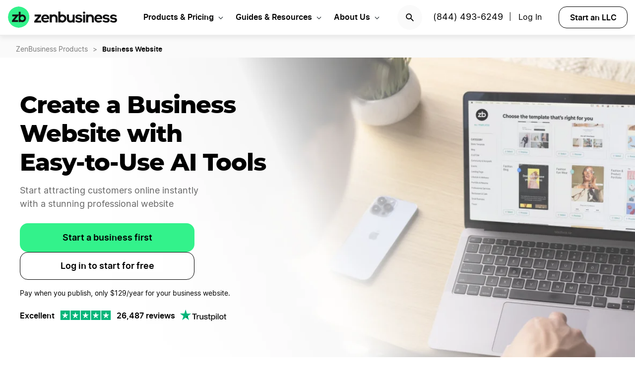

--- FILE ---
content_type: text/html; charset=UTF-8
request_url: https://www.zenbusiness.com/webpage/
body_size: 23568
content:

<!DOCTYPE html>
<html lang="en-US" prefix="og: https://ogp.me/ns#">

<head>
    <meta charset="UTF-8">
    <meta name="viewport" content="width=device-width, initial-scale=1">
        <link rel="preload" href="/wp-content/themes/zenbusiness/assets/fonts/Inter-Regular.woff2" as="font" type="font/woff2" crossorigin="anonymous">
<link rel="preload" href="/wp-content/themes/zenbusiness/assets/fonts/Inter-SemiBold.woff2" as="font" type="font/woff2" crossorigin="anonymous">
<link rel="preload" href="/wp-content/themes/zenbusiness/assets/fonts/Montserrat-ExtraBold.woff2" as="font" type="font/woff2" crossorigin="anonymous">
<link rel="preconnect" href="https://www.googletagmanager.com/" />
<meta name="clarity-site-verification" content="10977fc9-c970-4eaf-a1c4-4975826c6ab6"/>
<!-- GTAG CONFIG -->
<script type='text/javascript'>
    window.dataLayer = window.dataLayer || [];
    function gtag() { dataLayer.push(arguments) }
    // grant consent by default if set to true or not defined
    let default_status = 'granted';
    let consent_status = {
        'ad_storage': default_status,
        'ad_user_data': default_status,
        'ad_personalization': default_status,
        'analytics_storage': default_status,
        'personalization_storage': default_status,
        'functionality_storage': default_status,
        'security_storage': default_status,
    };
    let ads_data_status = true;
    gtag('consent', 'default', consent_status);
    gtag('set', 'url_passthrough', true);
    gtag('set', 'ads_data_redaction', ads_data_status);
    gtag('js', new Date());
    window.location.origin !== 'https://www.zenbusiness.com' && console.log( 'Osano Consent: ', consent_status );

    // A function for shimming scheduler.yield and setTimeout:
    if (typeof yieldToMain === 'undefined') {
    var yieldToMain = () => {
        // Use scheduler.yield if it exists:
        if ('scheduler' in window && 'yield' in scheduler) {
        return scheduler.yield();
        }

        // Fall back to setTimeout:
        return new Promise(resolve => {
        setTimeout(resolve, 0);
        });
    }
    }

</script>
<!-- end google tag -->
    <link rel="preconnect" href="https://evt-cdn.zenbusiness.com" />	<style>img:is([sizes="auto" i], [sizes^="auto," i]) { contain-intrinsic-size: 3000px 1500px }</style>
	<title>Get a Small Business Website - $129 Per Year | ZenBusiness</title>
<meta name="description" content="Start your own small business website with ZenBusiness. Create a business website with easy-to-use AI tools!"/>
<meta name="robots" content="follow, index, max-snippet:-1, max-video-preview:-1, max-image-preview:large"/>
<link rel="canonical" href="https://www.zenbusiness.com/webpage/" />
<meta property="og:locale" content="en_US" />
<meta property="og:type" content="article" />
<meta property="og:title" content="Get a Small Business Website - $129 Per Year | ZenBusiness" />
<meta property="og:description" content="Start your own small business website with ZenBusiness. Create a business website with easy-to-use AI tools!" />
<meta property="og:url" content="https://www.zenbusiness.com/webpage/" />
<meta property="og:site_name" content="ZenBusiness" />
<meta property="article:publisher" content="https://www.facebook.com/ZenBusinessInc/" />
<meta property="og:updated_time" content="2025-11-25T12:51:30-06:00" />
<meta property="og:image:width" content="1200" />
<meta property="og:image:height" content="630" />
<meta property="og:image:type" content="image/png" />
<meta property="og:image" content="https://res.cloudinary.com/zenbusiness/q_auto,w_1200,h_630/v1/shared-assets/stk/hero-website-dt.png" />
<meta property="og:image:secure_url" content="https://res.cloudinary.com/zenbusiness/q_auto,w_1200,h_630/v1/shared-assets/stk/hero-website-dt.png" />
<meta property="og:image:alt" content="Website Builder for Small Business" />
<meta name="twitter:card" content="summary_large_image" />
<meta name="twitter:title" content="Get a Small Business Website - $129 Per Year | ZenBusiness" />
<meta name="twitter:description" content="Start your own small business website with ZenBusiness. Create a business website with easy-to-use AI tools!" />
<meta name="twitter:site" content="@zenbusinessinc" />
<meta name="twitter:creator" content="@zenbusinessinc" />
<meta name="twitter:image" content="https://res.cloudinary.com/zenbusiness/q_auto,w_1200,h_600/v1/shared-assets/stk/hero-website-dt.png" />
<style id='classic-theme-styles-inline-css' type='text/css'>
/*! This file is auto-generated */
.wp-block-button__link{color:#fff;background-color:#32373c;border-radius:9999px;box-shadow:none;text-decoration:none;padding:calc(.667em + 2px) calc(1.333em + 2px);font-size:1.125em}.wp-block-file__button{background:#32373c;color:#fff;text-decoration:none}
</style>
<link rel='stylesheet' id='zenbusiness-general-css' href='https://www.zenbusiness.com/wp-content/themes/zenbusiness/assets/css/imports.css?ver=1768258993' type='text/css' media='all' />
<link rel='stylesheet' id='text-css' href='https://www.zenbusiness.com/wp-content/themes/zenbusiness/ui-parts/blocks/text/text.css?ver=1768258993' type='text/css' media='all' />
<link rel='stylesheet' id='button-block-v2-css' href='https://www.zenbusiness.com/wp-content/themes/zenbusiness/ui-parts/blocks/button-block-v2/button-block-v2.css?ver=1768258993' type='text/css' media='all' />
<link rel='stylesheet' id='breadcrumbs-css' href='https://www.zenbusiness.com/wp-content/themes/zenbusiness/ui-parts/blocks/breadcrumbs/breadcrumbs-rebrand.css?ver=1768258993' type='text/css' media='all' />
<link rel='stylesheet' id='accordion-item-v2-css' href='https://www.zenbusiness.com/wp-content/themes/zenbusiness/ui-parts/blocks/accordion-item-v2/accordion-item-v2-rebrand.css?ver=1768258993' type='text/css' media='all' />
<link rel='stylesheet' id='accordion-container-css' href='https://www.zenbusiness.com/wp-content/themes/zenbusiness/ui-parts/blocks/accordion-container/accordion-container-rebrand.css?ver=1768258993' type='text/css' media='all' />
<link rel='stylesheet' id='contact-us-carousel-v2-css' href='https://www.zenbusiness.com/wp-content/themes/zenbusiness/ui-parts/blocks/contact-us-carousel-v2/contact-us-carousel-v2.css?ver=1768258993' type='text/css' media='all' />
<link rel='stylesheet' id='list-image-carousel-css' href='https://www.zenbusiness.com/wp-content/themes/zenbusiness/ui-parts/blocks/list-image-carousel/list-image-carousel.css?ver=1768258993' type='text/css' media='all' />
<link rel='stylesheet' id='carousel-feature-bar-css' href='https://www.zenbusiness.com/wp-content/themes/zenbusiness/ui-parts/blocks/carousel-feature-bar/carousel-feature-bar-rebrand.css?ver=1768258993' type='text/css' media='all' />
<link rel='stylesheet' id='video-block-and-carousel-card-css' href='https://www.zenbusiness.com/wp-content/themes/zenbusiness/ui-parts/blocks/video-block-and-carousel-card/video-block-and-carousel-card.css?ver=1768258993' type='text/css' media='all' />
<link rel='stylesheet' id='hero-two-backgrounds-css' href='https://www.zenbusiness.com/wp-content/themes/zenbusiness/ui-parts/blocks/hero-two-backgrounds/hero-two-backgrounds.css?ver=1768258993' type='text/css' media='all' />
<link rel='stylesheet' id='list-image-v3-css' href='https://www.zenbusiness.com/wp-content/themes/zenbusiness/ui-parts/blocks/list-image-v3/list-image-v3.css?ver=1768258993' type='text/css' media='all' />
<link rel='stylesheet' id='zenbusiness-rebrand-2022-css' href='https://www.zenbusiness.com/wp-content/themes/zenbusiness/assets/css/rebrand.css?ver=1768258993' type='text/css' media='all' />
<script type="text/javascript" id="zenbusiness-global-js-extra">
/* <![CDATA[ */
var wpEnv = ["production"];
var showChatWidgetInMobile = "false";
/* ]]> */
</script>
<script type="text/javascript" src="https://www.zenbusiness.com/wp-content/themes/zenbusiness/assets/js/global.min.js?ver=1768258993" id="zenbusiness-global-js"></script>
<script type="text/javascript" src="https://www.zenbusiness.com/wp-content/themes/zenbusiness/assets/js/dashboard-link.min.js?ver=1768258993" id="zenbusiness-dashboard-link-js"></script>
<script type="text/javascript" id="third-party-tracking-js-extra">
/* <![CDATA[ */
var experimentData = {"test":null,"version":null,"id":null};
/* ]]> */
</script>
<script type="text/javascript" defer src="https://www.zenbusiness.com/wp-content/themes/zenbusiness/assets/js/third-party-tracking.min.js?ver=1768258993" id="third-party-tracking-js"></script>
<script type="text/javascript" defer src="https://www.zenbusiness.com/wp-content/themes/zenbusiness/assets/js/avo.min.js?ver=1768258993" id="avo-js"></script>
<script type="text/javascript" id="rudderstack-js-extra">
/* <![CDATA[ */
var rudderstackEnv = {"RUDDERSTACK_API_KEY":"1qRhTAB0lH5hX3S41wMqn4m7jmV","RUDDERSTACK_API_SDK":"https:\/\/evt.zenbusiness.com","RUDDERSTACK_API_CDN":"https:\/\/evt-cdn.zenbusiness.com","RUDDERSTACK_API_URL":"https:\/\/evt-api.zenbusiness.com"};
/* ]]> */
</script>
<script type="text/javascript" defer src="https://www.zenbusiness.com/wp-content/themes/zenbusiness/assets/js/rudderstack.min.js?ver=1768258993" id="rudderstack-js"></script>
<!--BEGIN SCRIPT debugbearRegular--><script type="text/javascript">window.prod_env = window.prod_env || window.location.href.indexOf("www.zenbusiness.com") > 0; if ( ! prod_env ) { console.log("STM - Custom Script running: debugbear"); } if ( window.localStorage.getItem("osano_accepted_all") !== "false" ) { window.schema_highlighter = { accountId: 'ZenBusiness', outputCache: true };
    var dbpr = 100; 
    if (Math.random() * 100 > 100 - dbpr) {
        var d = "dbbRum", 
            w = window, 
            o = document, 
            a = addEventListener, 
            scr = o.createElement("script");

        scr.async = true;
        w[d] = w[d] || [];
        w[d].push(["presampling", dbpr]);

        ["error", "unhandledrejection"].forEach(function(t) {
            a(t, function(e) {
                w[d].push([t, e]);
            });
        });

        scr.src = 'https://www.zenbusiness.com/assets/js/dbb.js?p=' + Date.now();
        scr.async = true;
        o.head.appendChild(scr);
    }
 } </script><!--END debugbear--><script>document.documentElement.className += " js";</script>
<script src="https://cmp.osano.com/16CUtEUIu4pt34itT/fe16b972-32a4-4f4e-8baf-df2db5540040/osano.js" async></script><link rel="icon" href="https://res.cloudinary.com/zenbusiness/q_auto,w_192/v1/shared-assets/s2/logo/zb-mark-full-color.png" sizes="32x32" />
<link rel="icon" href="https://res.cloudinary.com/zenbusiness/q_auto,w_192/v1/shared-assets/s2/logo/zb-mark-full-color.png" sizes="192x192" />
<link rel="apple-touch-icon" href="https://res.cloudinary.com/zenbusiness/q_auto,w_192/v1/shared-assets/s2/logo/zb-mark-full-color.png" />
<meta name="msapplication-TileImage" content="https://res.cloudinary.com/zenbusiness/q_auto,w_192/v1/shared-assets/s2/logo/zb-mark-full-color.png" />
</head>
<body class="wp-singular seo-template-default single single-seo postid-601388 wp-embed-responsive wp-theme-zenbusiness no-sidebar rebrand-2022" >
    <div id='overlay-nav'></div>
    <div id='overlay-nav--mobile'></div>
    <div id='header-spacer'></div>
    <!--BEGIN SCRIPT ms-clarity-experiment-trackingRegular--><script type="text/javascript">window.prod_env = window.prod_env || window.location.href.indexOf("www.zenbusiness.com") > 0; if ( ! prod_env ) { console.log("STM - Custom Script running: ms-clarity-experiment-tracking"); } if ( window.localStorage.getItem("osano_accepted_all") !== "false" ) { window.addEventListener('load', () => {
    let attempts = 0;
    let clarityCheck = setInterval(function () { 
        if (typeof window.clarity === 'function') {
            if (ZenThirdPartyTracking?.experimentData) {
                window.clarity("set", `ff-${ZenThirdPartyTracking.experimentData.featureFlagKey}`, ZenThirdPartyTracking.experimentData.featureFlagVariation); 

                window.clarity("upgrade", "experiment");
                clearInterval(clarityCheck);
            }
        } else {
            /* Stop trying after 10 secs */
            attempts++ && attempts >= 10 && clearInterval(clarityCheck);
        }
    }, 1000);   
}); } </script><!--END ms-clarity-experiment-tracking-->            <header id="masthead" itemscope="itemscope" itemtype="https://schema.org/WPHeader" class="zenbusiness-header--wrap has-focus-00-background-color">
            
            <div class="zenbusiness-header opt-header">
                                    <nav id="topmenu" class="zenbusiness-header--topmenu has-focus-00-background-color">
                        <div class="zenbusiness-header--mob-buttons">

                            <!-- search -->
                            <div class="header-btn-search">
                                <button class="has-focus-90-color txt-bold txt-button-lg search-icon" data-loc="search" data-name="search_icon" aria-label="Search">
                                    <img src="https://res.cloudinary.com/zenbusiness/q_auto,w_22/shared-assets/s2/icon/search-icon.svg" width="22" height="22" loading="search" alt="Search icon" />
                                </button>
                            </div>
                            <!-- phone, click to call -->
                            <div class="header-btn-phone">
                                <span id="menu-item-511480" class="header-phone menu-item menu-item-type-custom menu-item-object-custom menu-item-511480">
                                    <a href="tel:1-844-493-6249">(844) 493-6249</a> |
                                </span>
                                <button class="header-btn-phone-toggle" aria-label="Call ZenBusiness Support">
                                    <img src="https://res.cloudinary.com/zenbusiness/q_auto,w_16,h_16/v1/shared-assets/icon/micro/phone-call-icon.svg" width="16" height="16" alt="Ringing phone icon" />
                                </button>
                                <a class="header-btn-phone-number has-focus-90-color" href="tel:1-844-493-6249"><span>(844) 493-6249 M</span></a>
                            </div>
                            <!-- login -->
                            <div class="header-btn-primary">
                                <span id="menu-item-511481" class="header-login menu-item menu-item-type-custom menu-item-object-custom menu-item-511481 header-btn-secondary">
                                    <span class="header-login-divider">|</span><a href="#" class="dashboard-link button-login button-focus button-primary" data-loc="login">Log In</a>
                                </span>
                                <a href="/login/" class="has-focus-90-color txt-bold txt-button-lg" data-loc="login" data-name="cta_login" aria-label="Login">
                                    <img src="https://res.cloudinary.com/zenbusiness/q_auto/v1/shared-assets/s2/material-icons/personrounded.svg" width="24" height="24" alt="User icon" />
                                </a>
                            </div>
                            <!-- start LLC -->
                            <div class="header-btn-start-llc">
                                        <form method="POST"
            class="funnel-form"
            action="/shop/llc/"
                                    name="funnel-link-form"
            >
        <input type="hidden" name="entry_uri" value="/webpage/">        
    <button type="submit" aria-label = "Start an LLC" class="zb-button txt-button-lg button-focus-light button-secondary "
            >

        
    Start an LLC
    </button></form>                            </div>
                        </div>

                        <div class="zenbusiness-header--logo-wrap">
                            <a href="/" class="header-logo-link" rel="home" aria-current="page">
                                <img src="https://res.cloudinary.com/zenbusiness/q_auto/v1/shared-assets/s2/vector/zb-logo-fullcolor.svg" alt="ZenBusiness, Inc." width="220" height="45"/>
                            </a>
                        </div>

                        <div class="zenbusiness-header--mob-nav" >
                            <button aria-label='Open Menu' href="#" class="zenbusiness-header--mob-nav__hamburger" aria-haspopup="true" aria-expanded="false">
                                <span class="has-focus-90-background-color"></span>
                            </button>
                        </div>

                        <div id="zenbusiness--menu-wrapper" class="zenbusiness-header--menu-wrapper"><button aria-label="Close Menu" class="btn-close has-color-focus-90" tabindex="0"></button><ul id="menu-primary-menu-3" class="navbar"><li class="navbar-item navbar-item--has-cards"><div aria-haspopup="true" class="navbar-item__title"><button class="menu-item-inner">Products & Pricing</button></div><ul class="navbar-card"><li class="navbar-card__item navbar-card__item--has-submenu"><button class="flex submenu-item-inner"><div class="text-content"><div class="txt-body-sm">Make it Official</div></button><ul class="navbar-card-submenu"><li class="txt-body-md"><a href="https://www.zenbusiness.com/pricing-llc/">Form an LLC</a></li>
<li class="txt-body-md"><a href="https://www.zenbusiness.com/pricing-s-corporation/">File an S Corp</a></li>
<li class="txt-body-md"><a href="https://www.zenbusiness.com/pricing-incorporation/">Start a C Corp</a></li>
<li class="txt-body-md"><a href="https://www.zenbusiness.com/pricing-formation-plans/">Compare Formation Plans</a></li>
<li class="txt-body-md"><a href="https://www.zenbusiness.com/pricing-products/">Products & Pricing</a></li>
	</ul>
</li>
<li class="navbar-card__item navbar-card__item--has-submenu"><button class="flex submenu-item-inner"><div class="text-content"><div class="txt-body-sm">Stay Compliant</div></button><ul class="navbar-card-submenu"><li class="txt-body-md"><a href="https://www.zenbusiness.com/registered-agent/">Registered Agent Service</a></li>
<li class="txt-body-md"><a href="https://www.zenbusiness.com/pricing-worry-free/">Worry-Free Compliance</a></li>
<li class="txt-body-md"><a href="https://www.zenbusiness.com/beneficial-ownership-filing/">BOI Filing</a></li>
<li class="txt-body-md"><a href="https://www.zenbusiness.com/ein-number/">Employer ID Number (EIN)</a></li>
<li class="txt-body-md"><a href="/pricing-business-license-report/">Business License Report</a></li>
<li class="txt-body-md"><a href="https://www.zenbusiness.com/pricing-corporate-documents/">Business Document Templates</a></li>
	</ul>
</li>
<li class="navbar-card__item navbar-card__item--has-submenu"><button class="flex submenu-item-inner"><div class="text-content"><div class="txt-body-sm">Manage Finances</div></button><ul class="navbar-card-submenu"><li class="txt-body-md"><a href="https://www.zenbusiness.com/money/">Money Pro Bookkeeping</a></li>
<li class="txt-body-md"><a href="/banking/">Business Bank Account</a></li>
<li class="txt-body-md"><a href="https://www.zenbusiness.com/tax-services/">Tax Filing & Advice</a></li>
	</ul>
</li>
<li class="navbar-card__item navbar-card__item--has-submenu"><button class="flex submenu-item-inner"><div class="text-content"><div class="txt-body-sm">Get Customers</div></button><ul class="navbar-card-submenu"><li class="txt-body-md"><a href="https://www.zenbusiness.com/webpage/">Business Website Builder</a></li>
<li class="txt-body-md"><a href="https://www.zenbusiness.com/domain-registration/">Domain Name Registration</a></li>
<li class="txt-body-md"><a href="https://www.zenbusiness.com/secure-business-email-address/">Business Email Address</a></li>
<li class="txt-body-md"><a href="https://www.zenbusiness.com/logo-kit-for-small-business/">Logo Kit</a></li>
	</ul>
</li>
</ul>
</li>
<li class="navbar-item navbar-item--has-cards"><div aria-haspopup="true" class="navbar-item__title"><button class="menu-item-inner">Guides & Resources</button></div><ul class="navbar-card"><li class="navbar-card__item navbar-card__item--has-submenu"><button class="flex submenu-item-inner"><div class="text-content"><div class="txt-body-sm">Plan Your Business</div></button><ul class="navbar-card-submenu"><li class="txt-body-md"><a href="https://www.zenbusiness.com/llc/">How to Start an LLC</a></li>
<li class="txt-body-md"><a href="https://www.zenbusiness.com/incorporate/">How to Incorporate</a></li>
<li class="txt-body-md"><a href="https://www.zenbusiness.com/s-corporation/">How to File an S Corp</a></li>
<li class="txt-body-md"><a href="https://www.zenbusiness.com/start-a-business/">How to Start a Business</a></li>
<li class="txt-body-md"><a href="https://www.zenbusiness.com/business-structures/">Compare Business Entities</a></li>
<li class="txt-body-md"><a href="https://www.zenbusiness.com/small-business-ideas/">Business Ideas</a></li>
	</ul>
</li>
<li class="navbar-card__item navbar-card__item--has-submenu"><button class="flex submenu-item-inner"><div class="text-content"><div class="txt-body-sm">Grow Your Business</div></button><ul class="navbar-card-submenu"><li class="txt-body-md"><a href="/blog/market-your-business/">Marketing Tips</a></li>
<li class="txt-body-md"><a href="https://www.zenbusiness.com/i-have-an-llc-now-what/">Steps After Forming an LLC</a></li>
<li class="txt-body-md"><a href="https://www.zenbusiness.com/blog/how-to-design-a-business-card/">Business Card Design</a></li>
<li class="txt-body-md"><a href="https://www.zenbusiness.com/grants-for-small-businesses/">Small Business Grants</a></li>
<li class="txt-body-md"><a href="https://www.zenbusiness.com/small-business-government-loans/">Small Business Loans</a></li>
<li class="txt-body-md"><a href="https://www.zenbusiness.com/funding-an-llc/">Funding Your LLC</a></li>
	</ul>
</li>
<li class="navbar-card__item navbar-card__item--has-submenu"><button class="flex submenu-item-inner"><div class="text-content"><div class="txt-body-sm">Run Your Business</div></button><ul class="navbar-card-submenu"><li class="txt-body-md"><a href="https://www.zenbusiness.com/hiring-managing-employees/">Guide to Hiring</a></li>
<li class="txt-body-md"><a href="https://www.zenbusiness.com/get-business-insurance/">Guide to SMB Insurance</a></li>
<li class="txt-body-md"><a href="https://www.zenbusiness.com/webinar-registration/">Webinars</a></li>
<li class="txt-body-md"><a href="https://www.zenbusiness.com/llc-tax-write-offs/">LLC Tax Write-Offs</a></li>
<li class="txt-body-md"><a href="https://www.zenbusiness.com/tax-classification-for-llc/">LLC Tax Classification</a></li>
	</ul>
</li>
<li class="navbar-card__item navbar-card__item--has-submenu"><button class="flex submenu-item-inner"><div class="text-content"><div class="txt-body-sm">Free Business Tools</div></button><ul class="navbar-card-submenu"><li class="txt-body-md"><a href="https://www.zenbusiness.com/velo/">Velo™</a></li>
<li class="txt-body-md"><a href="https://www.zenbusiness.com/s-corp-tax-calculator/">S Corp Savings Calculator</a></li>
<li class="txt-body-md"><a href="/business-formation-quiz/">Entity Type Quiz</a></li>
<li class="txt-body-md"><a href="https://www.zenbusiness.com/break-even-calculator/">Break Even Calculator</a></li>
<li class="txt-body-md"><a href="/business-name-generator/">Business Name Generator</a></li>
	</ul>
</li>
</ul>
</li>
<li class="navbar-item navbar-item--has-cards"><div aria-haspopup="true" class="navbar-item__title"><button class="menu-item-inner">About Us</button></div><ul class="navbar-card"><li class="navbar-card__item navbar-card__item--has-submenu"><button class="flex submenu-item-inner"><div class="text-content"><div class="txt-body-sm">Our Story</div></button><ul class="navbar-card-submenu"><li class="txt-body-md"><a href="https://www.zenbusiness.com/about/">About</a></li>
<li class="txt-body-md"><a href="https://www.zenbusiness.com/why-zenbusiness/">Why ZenBusiness</a></li>
<li class="txt-body-md"><a href="https://www.zenbusiness.com/reviews/">Reviews</a></li>
	</ul>
</li>
<li class="navbar-card__item navbar-card__item--has-submenu"><button class="flex submenu-item-inner"><div class="text-content"><div class="txt-body-sm">Compare Us</div></button><ul class="navbar-card-submenu"><li class="txt-body-md"><a href="https://www.zenbusiness.com/legalzoom-compare/">ZenBusiness vs LegalZoom</a></li>
<li class="txt-body-md"><a href="https://www.zenbusiness.com/zenbusiness-vs-tailor-brands/">ZenBusiness vs Tailor Brands</a></li>
<li class="txt-body-md"><a href="https://www.zenbusiness.com/bizee-compare/">ZenBusiness vs Bizee</a></li>
<li class="txt-body-md"><a href="https://www.zenbusiness.com/zenbusiness-comparison/">All Competitor Comparisons</a></li>
	</ul>
</li>
</ul>
</li>
</ul><ul id="menu-primary-menu-cta" class="primary-menu-cta"><li id="menu-item-511479" class="header-search menu-item menu-item-type-custom menu-item-object-custom menu-item-511479 search-icon"><button data-name="search_icon" data-loc="search"> <picture> <source media="(max-width: 959px)" srcset="https://res.cloudinary.com/zenbusiness/q_auto,w_22/shared-assets/s2/icon/search-icon.svg" width="22" height="22"/><img src="https://res.cloudinary.com/zenbusiness/q_auto,w_22/shared-assets/s2/icon/search-icon.svg" alt="search icon" width="22" height="22"/></picture></button></li><li id="menu-item-511480" class="header-phone menu-item menu-item-type-custom menu-item-object-custom menu-item-511480"><a href="tel:1-844-493-6249">(844) 493-6249</a>|</li><li id="menu-item-511481" class="header-login menu-item menu-item-type-custom menu-item-object-custom menu-item-511481 header-btn-secondary"><a href="#" class="dashboard-link button-login button-focus button-primary" data-loc="login">Log In<span class="user-circle-outline"></span></a></li><li id="menu-item-511482" class="header-start-llc menu-item menu-item-type-custom menu-item-object-custom menu-item-511482 header-btn-secondary wrap-button-secondary">        <form method="POST"
            class="funnel-form"
            action="/shop/llc/"
                                    name="funnel-link-form"
            >
        <input type="hidden" name="entry_uri" value="/webpage/">        
    <button type="submit" aria-label = "Start an LLC" class="zb-button txt-button-lg button-focus-light button-secondary "
            >

        
    Start an LLC
    </button></form></li></ul></div>                    </nav><!-- .main-navigation -->
                                <div id="search-bar-container" class="search-top-bar">
                    <div class="search-input-wrapper">
                        <img src="https://res.cloudinary.com/zenbusiness/q_auto,w_30/shared-assets/icon/micro/search-grey.svg" class="search-grey-icon" alt="search icon"/>
                        <input type="text" placeholder="Search products and articles" class="zb-form-input has-focus-00-background-color" id="search-input-nav" />
                        <button type="button" id="clear-search-icon"><img src="https://res.cloudinary.com/zenbusiness/q_auto,w_23/shared-assets/s2/material-icons/cancelrounded.svg" width="23" height="23" alt="clear search icon"/></button>
                        <button type="button" id="close-mobile-icon" class='close-mobile-icon'><img src="https://res.cloudinary.com/zenbusiness/image/upload/v1635266528/shared-assets/icon/micro/line-close-big.svg" alt="close mobile icon"/></button>
                    </div>
                    <div id="search-results-container"  class="search-results-container"></div>
                    <div class="blur-container"></div>
                </div>
        </header>
        <div class="seo-default ">
        <div class="content-wrapper">
            
<div class="wp-block-group zb-no-padding has-focus-10-background-color has-background"><div class="wp-block-group__inner-container">    <div class="zb-breadcrumbs-block " 
                                >
        
    <ul class="breadcrumbs light">
            <li class="crumb">
                    <a href="/pricing-products/" class="txt-caption-lg">
                ZenBusiness Products</a>
            
        
                </li>
                <li class="crumb">
                    <span class="txt-caption-lg slash">></span>
            <span class="txt-caption-lg txt-bold">Business Website</span>
            
        
                </li>
            </ul>

        </div>


<div id="zb_hero-two-backgrounds_block_8bb7591faf7e916d1197b89cc39b9101" class="zb-hero-two-backgrounds break-point-sm      ">
    <div class="zb-hero-two-backgrounds_background-image"><picture>
    <source type="image/avif" srcset="https://res.cloudinary.com/zenbusiness/q_auto,w_1440/v1/shared-assets/stk/hero-website-dt.avif 1440w, https://res.cloudinary.com/zenbusiness/q_auto,w_1440/v1/shared-assets/stk/hero-website-dt.avif 1440w, https://res.cloudinary.com/zenbusiness/q_auto,w_1024,h_368,c_lfill/v1/shared-assets/stk/hero-website-dt.avif 1024w, https://res.cloudinary.com/zenbusiness/q_auto,w_768,h_276,c_lfill/v1/shared-assets/stk/hero-website-dt.avif 768w" media="(min-width: 600px)" width="1440" height="605">
    <source type="image/webp" srcset="https://res.cloudinary.com/zenbusiness/q_auto,w_1440/v1/shared-assets/stk/hero-website-dt.webp 1440w, https://res.cloudinary.com/zenbusiness/q_auto,w_1440/v1/shared-assets/stk/hero-website-dt.webp 1440w, https://res.cloudinary.com/zenbusiness/q_auto,w_1024,h_368,c_lfill/v1/shared-assets/stk/hero-website-dt.webp 1024w, https://res.cloudinary.com/zenbusiness/q_auto,w_768,h_276,c_lfill/v1/shared-assets/stk/hero-website-dt.webp 768w" media="(min-width: 600px)" width="1440" height="605">
    <source type="image/avif" srcset="https://res.cloudinary.com/zenbusiness/q_auto,w_375/v1/shared-assets/stk/hero-website-mobile.avif 375w, https://res.cloudinary.com/zenbusiness/q_auto,w_480/v1/shared-assets/stk/hero-website-mobile.avif 480w, https://res.cloudinary.com/zenbusiness/q_auto,w_320/v1/shared-assets/stk/hero-website-mobile.avif 320w" media="(max-width: 599px)" width="375" height="589">
    <source type="image/webp" srcset="https://res.cloudinary.com/zenbusiness/q_auto,w_375/v1/shared-assets/stk/hero-website-mobile.webp 375w, https://res.cloudinary.com/zenbusiness/q_auto,w_480/v1/shared-assets/stk/hero-website-mobile.webp 480w, https://res.cloudinary.com/zenbusiness/q_auto,w_320/v1/shared-assets/stk/hero-website-mobile.webp 320w" media="(max-width: 599px)" width="375" height="589">
    <img src="https://res.cloudinary.com/zenbusiness/q_auto,w_1440/v1/shared-assets/stk/hero-website-dt.png" srcset="https://res.cloudinary.com/zenbusiness/q_auto,w_1440/v1/shared-assets/stk/hero-website-dt.png 1440w, https://res.cloudinary.com/zenbusiness/q_auto,w_1440/v1/shared-assets/stk/hero-website-dt.png 1440w, https://res.cloudinary.com/zenbusiness/q_auto,w_1024,h_368,c_lfill/v1/shared-assets/stk/hero-website-dt.png 1024w, https://res.cloudinary.com/zenbusiness/q_auto,w_768,h_276,c_lfill/v1/shared-assets/stk/hero-website-dt.png 768w, https://res.cloudinary.com/zenbusiness/q_auto,w_375/v1/shared-assets/stk/hero-website-mobile.png 375w, https://res.cloudinary.com/zenbusiness/q_auto,w_480/v1/shared-assets/stk/hero-website-mobile.png 480w, https://res.cloudinary.com/zenbusiness/q_auto,w_320/v1/shared-assets/stk/hero-website-mobile.png 320w" sizes="(max-width: 1440px) 100vw, 1440px" alt="Website builder" class="zenbusiness-cloudinary-image"  loading="eager" fetchpriority="high"  decoding="async" width="1440" height="605">
</picture></div>
    <div class="hero-main  align-bottom-mobile ">
        <div class="zb-hero-two-backgrounds-hero-content no-side-element align-bottom-mobile">

                        
                            
        <h1 class='zb-text txt-title-lg-alt  lg_text-align-left sm_text-align-center  zb-hero-two-backgrounds-title has-focus-90-color' id=''>        Create a Business <br class="zb-hide-on-mobile"> Website with <br class="zb-hide-on-mobile">Easy-to-Use AI Tools        </h1>

                    
                            
        <p class='zb-text txt-body-md  lg_text-align-left sm_text-align-center  txt-bold zb-hero-two-backgrounds-text has-focus-50-color' id=''>        Start attracting customers online instantly <br class="zb-hide-on-mobile"> with a stunning professional website        </p>

                    
            
                            <div class="zb-hero-two-backgrounds-hero-button has-second-button buttons-with-same-width">
                            <form method="POST"
            class="funnel-form"
            action="/shop/llc/"
                                    name="funnel-link-form"
            >
        <input type="hidden" name="entry_uri" value="/webpage/">        
    <button type="submit" aria-label = "Start a business first" class="zb-button txt-button-lg button-growth button-primary "
            >

        
    Start a business first
    </button></form>                        <button aria-label = "Log in to start for free"
        class="dashboard-link zb-button txt-button-lg button-focus-light button-secondary second-button"
                        data-loc="login"
    >

    
    Log in to start for free
    </button>                                    </div>
            
                                                
        <p class='zb-text txt-caption-lg  lg_text-align-left sm_text-align-center  zb-hero-two-backgrounds-under-button-text has-focus-90-color' id=''>        Pay when you publish, only $129/year for your business website.        </p>

                                    
                            <span class="zb-hero-two-backgrounds-trustpilot trustpilot-under">
                                                        <div class='trustpilot-wrapper txt-bold light  no-wrapper '><span>Excellent
                <img decoding="async" class="trustpilot-stars" alt='4.8 out of 5 stars' src="https://res.cloudinary.com/zenbusiness/q_auto/v1/shared-assets/illustration/trustpilot-5-star.svg" loading="lazy" width="300" height="56"></span>
                    <a href="https://www.trustpilot.com/review/www.zenbusiness.com" rel="noopener noreferrer nofollow" target="_blank">26,487 reviews</a>
                <img decoding="async" class="trustpilot-logo" alt='Trustpilot logo' src="https://res.cloudinary.com/zenbusiness/q_auto/v1/shared-assets/illustration/trustpilot-logo.svg" loading="lazy" width="93" height="23"></span>
            </div>
                                                                    </span>
            
            


        </div>

                

    </div>
    </div>

<style>

.zb-hero-two-backgrounds,
.zb-hero-two-backgrounds .hero-main,
.zb-hero-two-backgrounds .zb-hero-two-backgrounds_background-image,
.zb-hero-two-backgrounds .zb-hero-two-backgrounds_hero-image-container {
    height: 600px;
}

/* Override background height from content only when desktop or mobile background height is set */



/* Customize background fit for wider screens */

/* Customize background margin top for mobile */

/* Customize background margin top for tablet */

/* Customize content width when background_image_breakpoint is increased to sm */

/* Customize trustpilot alignment for mobile */

.zb-hero-two-backgrounds .hero-image img,
.zb-hero-two-backgrounds .hero-image source {
    max-height: 600px;
}

.zb-hero-two-backgrounds-hero-form,
.zb-hero-two-backgrounds-hero-button {
    justify-content: center;
}

    .trustpilot-under {
        margin-left: auto;
        margin-right: auto;
    }

@media screen and (min-width: 600px) and (max-width: 959px) {
    .zb-hero-two-backgrounds,
    .zb-hero-two-backgrounds .hero-main,
    .zb-hero-two-backgrounds .zb-hero-two-backgrounds_background-image,
    .zb-hero-two-backgrounds .zb-hero-two-backgrounds_hero-image-container {
        height: 492px;
    }

    .zb-hero-two-backgrounds .hero-image img,
    .zb-hero-two-backgrounds .hero-image source {
        max-height: 492px;
    }
}

    @media screen and (min-width: 600px) and (max-width: 959px) {
        .zb-hero-two-backgrounds,
        .zb-hero-two-backgrounds .hero-main,
        .zb-hero-two-backgrounds .zb-hero-two-backgrounds_background-image,
        .zb-hero-two-backgrounds .zb-hero-two-backgrounds_hero-image-container {
            height: 560px;
        }
    }

@media screen and (min-width: 960px) {
    .zb-hero-two-backgrounds,
    .zb-hero-two-backgrounds .hero-main,
    .zb-hero-two-backgrounds .zb-hero-two-backgrounds_background-image,
    .zb-hero-two-backgrounds .zb-hero-two-backgrounds_hero-image-container {
        height: 652px;
    }

    .zb-hero-two-backgrounds .hero-image img,
    .zb-hero-two-backgrounds .hero-image source {
        max-height: 652px;
    }

    .hero-main .sm_text-align-center.lg_text-align-left {
        text-align: left;
    }
    .hero-main .sm_text-align-left.lg_text-align-center {
        text-align: center;
    }

    .zb-hero-two-backgrounds-hero-form,
    .zb-hero-two-backgrounds-hero-button {
        justify-content: flex-start;
    }

            .trustpilot-under {
            margin-left: unset;
            margin-right: unset;
        }
    }

@media screen and (max-width: 959px) {
    .hero-main .sm_text-align-center.lg_text-align-left {
        text-align: center;
    }
    .hero-main .sm_text-align-left.lg_text-align-center {
        text-align: left;
    }

            .trustpilot-right {
            margin-left: auto;
            margin-right: auto;
        }
    
    }

    .zb-hero-two-backgrounds-hero-button.has-second-button {
        gap: 10px;
    }

</style>
</div></div>





<div class="wp-block-group has-focus-90-background-color has-background"><div class="wp-block-group__inner-container">
<div style="height:30px" aria-hidden="true" class="wp-block-spacer zb-hide-on-mobile"></div>


<div id="zb_carousel-feature-bar_block_0f9be10143893f6784770528011c8383" class="zb-carousel-feature-bar fullwidth has-focus-90-background-color contained">
            <div class="zb-carousel-feature-bar--carousel-heading"> 
        <p class='zb-text txt-caption-lg  text-align-center   txt-bold has-text-color has-focus-00-color' id=''>        Proudly recommended by our affiliate partners*        </p>

        </div>
        <div class="zb-carousel-feature-bar--carousel-container">
        <div>
            <svg class="caret-left" xmlns="http://www.w3.org/2000/svg" width="21" height="21" viewBox="0 0 21 21" fill="none">
                <path stroke="#ffffff" stroke-linecap="round" stroke-linejoin="round" stroke-width="2" d="M5 15l6-7-6-7"/>
            </svg>
        </div>
        <div class="zb-carousel-feature-bar--inner-container">
                                    <div class="zb-carousel-feature-bar--logo-wrapper">
                <img decoding="async" src="https://res.cloudinary.com/zenbusiness/q_auto,w_194/v1/shared-assets/s2/vector/forbes-advisor-logo-white.svg" loading="lazy" srcset="https://res.cloudinary.com/zenbusiness/q_auto,w_194/v1/shared-assets/s2/vector/forbes-advisor-logo-white.svg 194w" sizes="auto, (max-width: 194px) 100vw, 194px" width="194" height="25" alt="Forbes" class="featured-logo zenbusiness-cloudinary-image" />                </div>
                            <div class="zb-carousel-feature-bar--logo-wrapper">
                <img decoding="async" src="https://res.cloudinary.com/zenbusiness/q_auto,w_148/v1/shared-assets/s2/vector/usa-today-blueprint-logo-white.svg" loading="lazy" srcset="https://res.cloudinary.com/zenbusiness/q_auto,w_148/v1/shared-assets/s2/vector/usa-today-blueprint-logo-white.svg 148w" sizes="auto, (max-width: 148px) 100vw, 148px" width="148" height="25" alt="USAtoday" class="featured-logo zenbusiness-cloudinary-image" />                </div>
                            <div class="zb-carousel-feature-bar--logo-wrapper">
                <img decoding="async" src="https://res.cloudinary.com/zenbusiness/q_auto,w_193/v1/shared-assets/s2/vector/marketwatch-guides-logo-white.svg" loading="lazy" srcset="https://res.cloudinary.com/zenbusiness/q_auto,w_193/v1/shared-assets/s2/vector/marketwatch-guides-logo-white.svg 193w" sizes="auto, (max-width: 193px) 100vw, 193px" width="193" height="25" alt="Marketwatch" class="featured-logo zenbusiness-cloudinary-image" />                </div>
                            <div class="zb-carousel-feature-bar--logo-wrapper">
                <img decoding="async" src="https://res.cloudinary.com/zenbusiness/q_auto,w_160/v1/shared-assets/illustration/investopedia-white-logo.svg" loading="lazy" srcset="https://res.cloudinary.com/zenbusiness/q_auto,w_160/v1/shared-assets/illustration/investopedia-white-logo.svg 160w" sizes="auto, (max-width: 160px) 100vw, 160px" width="160" height="25" alt="Investopedia" class="featured-logo zenbusiness-cloudinary-image" />                </div>
                            <div class="zb-carousel-feature-bar--logo-wrapper">
                <img decoding="async" src="https://res.cloudinary.com/zenbusiness/q_auto,w_85/v1664898388/shared-assets/illustration/Bizreport-white-logo.svg" loading="lazy" srcset="https://res.cloudinary.com/zenbusiness/q_auto,w_85/v1664898388/shared-assets/illustration/Bizreport-white-logo.svg 85w" sizes="auto, (max-width: 85px) 100vw, 85px" width="85" height="25" alt="Nerdwallet" class="featured-logo zenbusiness-cloudinary-image" />                </div>
                            </div>
        <div>
            <svg class="caret-right" xmlns="http://www.w3.org/2000/svg" width="21" height="21" viewBox="0 0 21 21" fill="none">
                <path stroke="#ffffff" stroke-linecap="round" stroke-linejoin="round" stroke-width="2" d="M5 20l6-7-6-7"/>
            </svg>
        </div>
    </div>
</div>
</div></div>



<div class="wp-block-group is-style-default has-focus-10-background-color has-background"><div class="wp-block-group__inner-container">
<div style="height:3px" aria-hidden="true" class="wp-block-spacer"></div>



<div class="wp-block-group is-style-grid-full"><div class="wp-block-group__inner-container">
<div class="wp-block-columns zb-reverse-columns">
<div class="wp-block-column">
<div class="wp-block-group"><div class="wp-block-group__inner-container"><p class="has-text-align-left has-focus-50-color has-text-color has-link-color has-small-font-size wp-elements-9b6f21fbefd4091b76ad4ccd705f159e"></p>
</div></div>
</div>



<div class="wp-block-column">
<div class="wp-block-group has-small-font-size"><div class="wp-block-group__inner-container"><p class="has-text-align-left has-focus-50-color has-text-color has-link-color has-small-font-size wp-elements-f0fe92d4a5af9b8687cd1c6f0194bd55">*The listed affiliate partners will earn commissions if you purchase through links on their website.</p>
</div></div>
</div>
</div>
</div></div>
</div></div>



<div class="wp-block-group zb-no-padding  has-focus-10-background-color has-background"><div class="wp-block-group__inner-container">
<div class="wp-block-group is-style-grid-full"><div class="wp-block-group__inner-container">
<div class="wp-block-group page-template-default is-style-default"><div class="wp-block-group__inner-container">
<div style="height:100px" aria-hidden="true" class="wp-block-spacer zb-hide-on-mobile"></div>



<div style="height:32px" aria-hidden="true" class="wp-block-spacer zb-hide-on-desktop"></div>



<div id="" class="zb-text-block">
    
        <h2 class='zb-text lg_txt-title-md-alt sm_txt-title-md-alt text-align-left   has-focus-90-color' id=''>        Built-in Features to Grow Your Business        </h2>

        </div>



<div style="height:10px" aria-hidden="true" class="wp-block-spacer zb-hide-on-desktop"></div>



<div id="" class="zb-text-block">
    
        <p class='zb-text lg_txt-body-sm sm_txt-body-sm text-align-left   has-focus-50-color' id=''>        You’ve got a lot to do. That’s why we built a simple and powerful AI website tool to help every side gig and small business get online with built-in pro features. No coding needed.        </p>

        </div>



<div style="height:23px" aria-hidden="true" class="wp-block-spacer"></div>



<div id="zb_video-block-and-carousel-card_block_4774924f01da936fda56ad5e73705a10" class= "zb-video-block-and-carousel-card">
            <div id="zb_wistia-video" class="zb-wistia-video">
        <div class="zb-wistia-embed has-dark-background-color"
            data-embed="njy0gx32ep"
            data-thumb="https://res.cloudinary.com/zenbusiness/q_auto/v1/shared-assets/s2/raster/website-builder-thumbnail.jpg"
            data-thumb-alt="Video Thumbnail"
            data-image-type="custom"
            data-player-color="focus">
                        <div class="wistia-button">
                <div class="wistia-button__background"></div>
                <div class="wistia-play-button zb-button button-primary button-focus" role="button" aria-label="Play Video" tabindex="0">
                    <span class="screen-reader-text">Play Video</span></div>
            </div>
        </div>
    </div>
    </div>



<div style="height:90px" aria-hidden="true" class="wp-block-spacer zb-hide-on-mobile"></div>



<div style="height:52px" aria-hidden="true" class="wp-block-spacer zb-hide-on-desktop"></div>
</div></div>
</div></div>
</div></div>



<div class="wp-block-group zb-no-padding  has-focus-10-background-color has-background"><div class="wp-block-group__inner-container">
<div class="wp-block-group is-style-grid-full zb-no-margin-bottom"><div class="wp-block-group__inner-container">    <div id="zb_list-image-v3_block_ff53f55fb077eec880ff301212b5ee4e" class="zb-list-image-v3">
        <ul role="list">

                            <li  class=zb-list-image-v3--image-top>
                                        <span class="zb-list-image-v3--text-container">
                        
        <h3 class='zb-text txt-body-lg  text-align-inherit   txt-bold txt-bold zb-list-image-v3--list-header has-focus-90-color' id=''>        AI Tools        </h3>

                                <p class="txt-body-sm zb-list-image-v3--text-container_text">Our powerful AI will build a business website, as unique as your brand, in seconds. As your site grows, use our built-in AI assistant to enrich your site quickly with AI-generated sections, pages, and product descriptions.</p>
                    </span>
                </li>
                            <li  class=zb-list-image-v3--image-top>
                                        <span class="zb-list-image-v3--text-container">
                        
        <h3 class='zb-text txt-body-lg  text-align-inherit   txt-bold txt-bold zb-list-image-v3--list-header has-focus-90-color' id=''>        Hundreds of Templates        </h3>

                                <p class="txt-body-sm zb-list-image-v3--text-container_text">Explore industry-specific templates or go fully custom with a powerful website designed to serve your specific business needs. No matter where you are in your business journey, our customization tools allow you to create the best website for your business.</p>
                    </span>
                </li>
                            <li  class=zb-list-image-v3--image-top>
                                        <span class="zb-list-image-v3--text-container">
                        
        <h3 class='zb-text txt-body-lg  text-align-inherit   txt-bold txt-bold zb-list-image-v3--list-header has-focus-90-color' id=''>        E-commerce        </h3>

                                <p class="txt-body-sm zb-list-image-v3--text-container_text">Attract new customers and let them buy your services or products 24/7 with an online store. Our e-commerce website has all the tools you need to make sales, take payments, manage products, and grow your business.</p>
                    </span>
                </li>
                            <li  class=zb-list-image-v3--image-top>
                                        <span class="zb-list-image-v3--text-container">
                        
        <h3 class='zb-text txt-body-lg  text-align-inherit   txt-bold txt-bold zb-list-image-v3--list-header has-focus-90-color' id=''>        Better Search Visibility         </h3>

                                <p class="txt-body-sm zb-list-image-v3--text-container_text">Get in front of more customers and increase conversion rates with a website that&#8217;s built SEO-ready for both users and search engines, powered by industry-leading Core Web Vitals scores, on-page metrics, automatic sitemaps, free SSL, and local business schema.</p>
                    </span>
                </li>
                            <li  class=zb-list-image-v3--image-top>
                                        <span class="zb-list-image-v3--text-container">
                        
        <h3 class='zb-text txt-body-lg  text-align-inherit   txt-bold zb-list-image-v3--list-header has-focus-90-color' id=''>        Mobile-Friendly Design        </h3>

                                <p class="txt-body-sm zb-list-image-v3--text-container_text">In a mobile-first world, where most users access websites on their phones, businesses must make sure their sites look and function perfectly on any device. Allow users to interact with your business wherever they are, with a fully responsive site that automatically adjusts to every screen.</p>
                    </span>
                </li>
                            <li  class=zb-list-image-v3--image-top>
                                        <span class="zb-list-image-v3--text-container">
                        
        <h3 class='zb-text txt-body-lg  text-align-inherit   txt-bold zb-list-image-v3--list-header has-focus-90-color' id=''>        Social Connection        </h3>

                                <p class="txt-body-sm zb-list-image-v3--text-container_text">Embedded social media lets customers easily connect and engage with your business across multiple social media platforms.</p>
                    </span>
                </li>
                            <li  class=zb-list-image-v3--image-top>
                                        <span class="zb-list-image-v3--text-container">
                        
        <h3 class='zb-text txt-body-lg  text-align-inherit   txt-bold zb-list-image-v3--list-header has-focus-90-color' id=''>        Security and Trust        </h3>

                                <p class="txt-body-sm zb-list-image-v3--text-container_text">All of our websites include hosting on Amazon Web Services (AWS) and maintain a 99.9% uptime. We offer HTTPS encryption via SSL certificates for an added layer of security for you and your online customers.
</p>
                    </span>
                </li>
                            <li  class=zb-list-image-v3--image-top>
                                        <span class="zb-list-image-v3--text-container">
                        
        <h3 class='zb-text txt-body-lg  text-align-inherit   txt-bold zb-list-image-v3--list-header has-focus-90-color' id=''>        Modern Contact Options        </h3>

                                <p class="txt-body-sm zb-list-image-v3--text-container_text">With click-to-contact, we make it easy for your customers to do business with you.</p>
                    </span>
                </li>
            
        </ul>
    </div>
</div></div>



<div style="height:100px" aria-hidden="true" class="wp-block-spacer"></div>
</div></div>



<div class="wp-block-group zb-no-padding has-focus-10-background-color has-background"><div class="wp-block-group__inner-container">
<div class="wp-block-group is-style-grid-full zb-no-margin-bottom"><div class="wp-block-group__inner-container">
<div id="" class="zb-text-block">
    
        <h2 class='zb-text lg_txt-title-lg-alt sm_txt-title-xl-alt lg_text-align-center sm_text-align-left  has-focus-90-color' id=''>        How It Works        </h2>

        </div>



<div style="height:20px" aria-hidden="true" class="wp-block-spacer"></div>



<div id="" class="zb-text-block">
    
        <p class='zb-text lg_txt-body-sm sm_txt-body-md lg_text-align-center sm_text-align-left  has-focus-70-color' id=''>        Get online fast with AI-enabled website creation        </p>

        </div>
</div></div>
</div></div>



<div class="wp-block-group zb-no-padding has-focus-10-background-color has-background"><div class="wp-block-group__inner-container">
<div class="wp-block-group is-style-grid-full"><div class="wp-block-group__inner-container">    <div id="zb_list-image-carousel_block_07a362950597a6dbfb6822bc64e021e7" class="zb-list-image-carousel-column zb-no-margin">
        <div class="zb-list-image-carousel">
        <ol class="zb-list-image-carousel_block-wrapper " data-auto_rotate="true" data-rotate_delay="4000" role="region" aria-label="Carousel">
                            <li class="zb-list-image-carousel_item"  role="group" aria-roledescription="slide">
                    <div class="zb-list-image-carousel_item-image  has-focus-00-background-color">                        
                        <picture><source type="image/avif" srcset="https://res.cloudinary.com/zenbusiness/q_auto,w_768/v1/shared-assets/stk/core-pages-three-steps-generic-one.avif 768w, https://res.cloudinary.com/zenbusiness/q_auto,w_480,h_400,c_lfill/v1/shared-assets/stk/core-pages-three-steps-generic-one.avif 480w, https://res.cloudinary.com/zenbusiness/q_auto,w_320,h_267,c_lfill/v1/shared-assets/stk/core-pages-three-steps-generic-one.avif 320w" sizes="(max-width: 768px) 100vw, 768px" /><source type="image/webp" srcset="https://res.cloudinary.com/zenbusiness/q_auto,w_768/v1/shared-assets/stk/core-pages-three-steps-generic-one.webp 768w, https://res.cloudinary.com/zenbusiness/q_auto,w_480,h_400,c_lfill/v1/shared-assets/stk/core-pages-three-steps-generic-one.webp 480w, https://res.cloudinary.com/zenbusiness/q_auto,w_320,h_267,c_lfill/v1/shared-assets/stk/core-pages-three-steps-generic-one.webp 320w" sizes="(max-width: 768px) 100vw, 768px" /><img decoding="async" src="https://res.cloudinary.com/zenbusiness/q_auto,w_768/v1/shared-assets/stk/core-pages-three-steps-generic-one.png" loading="lazy" sizes="auto, (max-width: 768px) 100vw, 768px" srcset="https://res.cloudinary.com/zenbusiness/q_auto,w_768/v1/shared-assets/stk/core-pages-three-steps-generic-one.png 768w, https://res.cloudinary.com/zenbusiness/q_auto,w_480,h_400,c_lfill/v1/shared-assets/stk/core-pages-three-steps-generic-one.png 480w, https://res.cloudinary.com/zenbusiness/q_auto,w_320,h_267,c_lfill/v1/shared-assets/stk/core-pages-three-steps-generic-one.png 320w" width="768" height="640" alt="choose a theme" class="zenbusiness-cloudinary-image" /></picture>                    </div>
                                        <div class="zb-list-image-carousel_item-content has-focus-20-background-color no-title has-numberic" style="">
                        
                                                                                                            <span class="sm_txt-body-xl lg_txt-body-md zb-list-image-carousel_item-content-step">1</span>
                                                                                        <span class="zb-list-image-carousel_item-content-text lg_txt-body-md sm_txt-body-xl">
                                Choose a theme and add your logo.                                </span>
                                                                        </div>
                </li>
                                <li class="zb-list-image-carousel_item"  role="group" aria-roledescription="slide">
                    <div class="zb-list-image-carousel_item-image  has-focus-00-background-color">                        
                        <picture><source type="image/avif" srcset="https://res.cloudinary.com/zenbusiness/q_auto,w_768/v1/shared-assets/stk/core-pages-three-steps-generic-two.avif 768w, https://res.cloudinary.com/zenbusiness/q_auto,w_480,h_400,c_lfill/v1/shared-assets/stk/core-pages-three-steps-generic-two.avif 480w, https://res.cloudinary.com/zenbusiness/q_auto,w_320,h_267,c_lfill/v1/shared-assets/stk/core-pages-three-steps-generic-two.avif 320w" sizes="(max-width: 768px) 100vw, 768px" /><source type="image/webp" srcset="https://res.cloudinary.com/zenbusiness/q_auto,w_768/v1/shared-assets/stk/core-pages-three-steps-generic-two.webp 768w, https://res.cloudinary.com/zenbusiness/q_auto,w_480,h_400,c_lfill/v1/shared-assets/stk/core-pages-three-steps-generic-two.webp 480w, https://res.cloudinary.com/zenbusiness/q_auto,w_320,h_267,c_lfill/v1/shared-assets/stk/core-pages-three-steps-generic-two.webp 320w" sizes="(max-width: 768px) 100vw, 768px" /><img decoding="async" src="https://res.cloudinary.com/zenbusiness/q_auto,w_768/v1/shared-assets/stk/core-pages-three-steps-generic-two.png" loading="lazy" sizes="auto, (max-width: 768px) 100vw, 768px" srcset="https://res.cloudinary.com/zenbusiness/q_auto,w_768/v1/shared-assets/stk/core-pages-three-steps-generic-two.png 768w, https://res.cloudinary.com/zenbusiness/q_auto,w_480,h_400,c_lfill/v1/shared-assets/stk/core-pages-three-steps-generic-two.png 480w, https://res.cloudinary.com/zenbusiness/q_auto,w_320,h_267,c_lfill/v1/shared-assets/stk/core-pages-three-steps-generic-two.png 320w" width="768" height="640" alt="provide details" class="zenbusiness-cloudinary-image" /></picture>                    </div>
                                        <div class="zb-list-image-carousel_item-content has-focus-20-background-color no-title has-numberic" style="">
                        
                                                                                                            <span class="sm_txt-body-xl lg_txt-body-md zb-list-image-carousel_item-content-step">2</span>
                                                                                        <span class="zb-list-image-carousel_item-content-text lg_txt-body-md sm_txt-body-xl">
                                Provide a few details about your business and link to your social accounts. AI will generate your simple site.                                </span>
                                                                        </div>
                </li>
                                <li class="zb-list-image-carousel_item"  role="group" aria-roledescription="slide">
                    <div class="zb-list-image-carousel_item-image  has-focus-00-background-color">                        
                        <picture><source type="image/avif" srcset="https://res.cloudinary.com/zenbusiness/q_auto,w_768/v1/shared-assets/stk/core-pages-three-steps-generic-three.avif 768w, https://res.cloudinary.com/zenbusiness/q_auto,w_480,h_400,c_lfill/v1/shared-assets/stk/core-pages-three-steps-generic-three.avif 480w, https://res.cloudinary.com/zenbusiness/q_auto,w_320,h_267,c_lfill/v1/shared-assets/stk/core-pages-three-steps-generic-three.avif 320w" sizes="(max-width: 768px) 100vw, 768px" /><source type="image/webp" srcset="https://res.cloudinary.com/zenbusiness/q_auto,w_768/v1/shared-assets/stk/core-pages-three-steps-generic-three.webp 768w, https://res.cloudinary.com/zenbusiness/q_auto,w_480,h_400,c_lfill/v1/shared-assets/stk/core-pages-three-steps-generic-three.webp 480w, https://res.cloudinary.com/zenbusiness/q_auto,w_320,h_267,c_lfill/v1/shared-assets/stk/core-pages-three-steps-generic-three.webp 320w" sizes="(max-width: 768px) 100vw, 768px" /><img decoding="async" src="https://res.cloudinary.com/zenbusiness/q_auto,w_768/v1/shared-assets/stk/core-pages-three-steps-generic-three.png" loading="lazy" sizes="auto, (max-width: 768px) 100vw, 768px" srcset="https://res.cloudinary.com/zenbusiness/q_auto,w_768/v1/shared-assets/stk/core-pages-three-steps-generic-three.png 768w, https://res.cloudinary.com/zenbusiness/q_auto,w_480,h_400,c_lfill/v1/shared-assets/stk/core-pages-three-steps-generic-three.png 480w, https://res.cloudinary.com/zenbusiness/q_auto,w_320,h_267,c_lfill/v1/shared-assets/stk/core-pages-three-steps-generic-three.png 320w" width="768" height="640" alt="customize and preview" class="zenbusiness-cloudinary-image" /></picture>                    </div>
                                        <div class="zb-list-image-carousel_item-content has-focus-20-background-color no-title has-numberic" style="">
                        
                                                                                                            <span class="sm_txt-body-xl lg_txt-body-md zb-list-image-carousel_item-content-step">3</span>
                                                                                        <span class="zb-list-image-carousel_item-content-text lg_txt-body-md sm_txt-body-xl">
                                Customize, preview, and publish your website — then share it with your friends, family, partners, and customers.                                </span>
                                                                        </div>
                </li>
                
            </ol>

            <div class="slide-navigation-bar zb-hide-on-desktop">
                <div class="slide-dot-navigation" role="group" aria-label="Slide controls">
                                    <button name="zb-list-image-carousel-column zb-no-margin-slider-select"
                        class="slide-navigation-item checked " data-slide_item="0"
                        aria-label="Show slide 0 of 3">
                    </button>
                                        <button name="zb-list-image-carousel-column zb-no-margin-slider-select"
                        class="slide-navigation-item  " data-slide_item="1"
                        aria-label="Show slide 1 of 3">
                    </button>
                                        <button name="zb-list-image-carousel-column zb-no-margin-slider-select"
                        class="slide-navigation-item  " data-slide_item="2"
                        aria-label="Show slide 2 of 3">
                    </button>
                                    </div>
            </div>
        </div>
    </div>



    <div id="zb_button-block_block_ce9f165cf291399efd73dfd34ae8bcfe" class="zb-button-block aligncenter">
                <form method="POST"
            class="funnel-form"
            action="/shop/llc/"
                                    name="funnel-link-form"
            >
        <input type="hidden" name="entry_uri" value="/webpage/">        
    <button type="submit" aria-label = "Start now" class="zb-button txt-button-lg button-growth button-primary "
            >

        
    Start now
    </button></form>    </div>
    </div></div>
</div></div>



<div class="wp-block-group is-style-default zb-no-padding has-focus-10-background-color has-background"><div class="wp-block-group__inner-container">
<div style="height:40px" aria-hidden="true" class="wp-block-spacer zb-hide-on-desktop"></div>



<div style="height:110px" aria-hidden="true" class="wp-block-spacer zb-hide-on-mobile"></div>



    <section id="zb_contact-us-carousel-v2_block_4fec2794a3865097c5436cb458e82c73" class="zb-contact-us-carousel-v2">
        <div class="zb-contact-us-carousel-v2-container">
            <div class="zb-contact-us-carousel-v2-text-content">
                
        <p class='zb-text lg_txt-title-lg-alt sm_txt-title-hg text-align-inherit   zb-contact-us-carousel-v2-title has-focus-90-color' id=''>        Don&#039;t do it alone.        </p>

                        <span class="zb-contact-us-carousel-v2-text"><p>Our goal is to make business easy. We&#8217;ve got experts available by phone to answer questions, 7 days a week. Let us handle the details so you can focus on what you do best.</p>
</span>
                
    <a href="/contact-us/"
        aria-label="Contact us"
                        class="zb-button txt-button-lg button-focus-light button-secondary zb-contact-us-carousel-v2-button"
                    >
    
    Contact us
    </a>                            <div class='trustpilot-wrapper txt-bold light  no-wrapper '><span>Excellent
                <img decoding="async" class="trustpilot-stars" alt='4.8 out of 5 stars' src="https://res.cloudinary.com/zenbusiness/q_auto/v1/shared-assets/illustration/trustpilot-5-star.svg" loading="lazy" width="300" height="56"></span>
                    <a href="https://www.trustpilot.com/review/www.zenbusiness.com" rel="noopener noreferrer nofollow" target="_blank">26,487 reviews</a>
                <img decoding="async" class="trustpilot-logo" alt='Trustpilot logo' src="https://res.cloudinary.com/zenbusiness/q_auto/v1/shared-assets/illustration/trustpilot-logo.svg" loading="lazy" width="93" height="23"></span>
            </div>
                        </div>
            <div class="zb-contact-us-carousel-v2-image-content">
                <picture><source type="image/avif" srcset="https://res.cloudinary.com/zenbusiness/q_auto/v1/shared-assets/s2/raster/ab-onetwentysix-csreviews-block-desktop.avif" sizes="(max-width: 0px) 100vw, 0px" /><source type="image/webp" srcset="https://res.cloudinary.com/zenbusiness/q_auto/v1/shared-assets/s2/raster/ab-onetwentysix-csreviews-block-desktop.webp" sizes="(max-width: 0px) 100vw, 0px" /><img decoding="async" src="https://res.cloudinary.com/zenbusiness/q_auto/v1/shared-assets/s2/raster/ab-onetwentysix-csreviews-block-desktop.png" loading="lazy" sizes="(max-width: 0px) 100vw, 0px" srcset="https://res.cloudinary.com/zenbusiness/q_auto/v1/shared-assets/s2/raster/ab-onetwentysix-csreviews-block-desktop.png" width="" height="610" alt="ZenBusiness customer reviews" class="zenbusiness-cloudinary-image" /></picture>            </div>
            <div class="zb-contact-us-carousel-v2-slides-container" id="slides-container"  role="region" aria-label="Carousel">
                                    <div class="slide">
                        <div class="zb-contact-us-carousel-v2-review-card">
                            <div class="zb-contact-us-carousel-v2-review-card__reviewer">
                                <span class="has-peace-10-background-color zb-contact-us-carousel-v2-review-card__initials">A</span>
                                <div>
                                    <p class="zb-contact-us-carousel-v2-review-card__name">Amike Dynasty</p>
                                    <span class="zb-contact-us-carousel-v2-review-card__count">
                                        <span>1 review</span>
                                        <span class="zb-contact-us-carousel-v2-review-card__location-pin"><img decoding="async" src="https://res.cloudinary.com/zenbusiness/q_auto,w_10/v1/shared-assets/s2/icon/pin-e-outline.svg" loading="eager" srcset="https://res.cloudinary.com/zenbusiness/q_auto,w_10/v1/shared-assets/s2/icon/pin-e-outline.svg 10w" sizes="(max-width: 10px) 100vw, 10px" width="10" height="10" alt="" class="zenbusiness-cloudinary-image" /></span>
                                        <span>US</span>
                                    </span>
                                </div>
                            </div>
                            <div class="zb-contact-us-carousel-v2-review-card__stars">
                                <img decoding="async" src="https://res.cloudinary.com/zenbusiness/q_auto,w_20/v1/shared-assets/icon/misc/trustpilot-review-star-green.svg" loading="lazy" srcset="https://res.cloudinary.com/zenbusiness/q_auto,w_20/v1/shared-assets/icon/misc/trustpilot-review-star-green.svg 20w" sizes="auto, (max-width: 20px) 100vw, 20px" width="20" height="20" alt="" class="zenbusiness-cloudinary-image" />                                <img decoding="async" src="https://res.cloudinary.com/zenbusiness/q_auto,w_20/v1/shared-assets/icon/misc/trustpilot-review-star-green.svg" loading="lazy" srcset="https://res.cloudinary.com/zenbusiness/q_auto,w_20/v1/shared-assets/icon/misc/trustpilot-review-star-green.svg 20w" sizes="auto, (max-width: 20px) 100vw, 20px" width="20" height="20" alt="" class="zenbusiness-cloudinary-image" />                                <img decoding="async" src="https://res.cloudinary.com/zenbusiness/q_auto,w_20/v1/shared-assets/icon/misc/trustpilot-review-star-green.svg" loading="lazy" srcset="https://res.cloudinary.com/zenbusiness/q_auto,w_20/v1/shared-assets/icon/misc/trustpilot-review-star-green.svg 20w" sizes="auto, (max-width: 20px) 100vw, 20px" width="20" height="20" alt="" class="zenbusiness-cloudinary-image" />                                <img decoding="async" src="https://res.cloudinary.com/zenbusiness/q_auto,w_20/v1/shared-assets/icon/misc/trustpilot-review-star-green.svg" loading="lazy" srcset="https://res.cloudinary.com/zenbusiness/q_auto,w_20/v1/shared-assets/icon/misc/trustpilot-review-star-green.svg 20w" sizes="auto, (max-width: 20px) 100vw, 20px" width="20" height="20" alt="" class="zenbusiness-cloudinary-image" />                                <img decoding="async" src="https://res.cloudinary.com/zenbusiness/q_auto,w_20/v1/shared-assets/icon/misc/trustpilot-review-star-green.svg" loading="lazy" srcset="https://res.cloudinary.com/zenbusiness/q_auto,w_20/v1/shared-assets/icon/misc/trustpilot-review-star-green.svg 20w" sizes="auto, (max-width: 20px) 100vw, 20px" width="20" height="20" alt="" class="zenbusiness-cloudinary-image" />                            </div>
                            <p class="zb-contact-us-carousel-v2-review-card__title">A big shout out to Pierina D</p>
                            <p class="zb-contact-us-carousel-v2-review-card__text">A big shout out to Pierna D. Thank you for taking your time and explaining the steps to me as I was overwhelmed. Thank you for being so calming and nurturing I will 1000% recommend people just because of the service that you gave me thank you so much and like I told you, you need a raise. God bless.</p>
                            <div class="zb-contact-us-carousel-v2-review-card__date">
                                <span class="txt-bold">Date of experience:</span>
                                <span>March 20, 2024</span>
                            </div>
                        </div>
                    </div>
                                        <div class="slide">
                        <div class="zb-contact-us-carousel-v2-review-card">
                            <div class="zb-contact-us-carousel-v2-review-card__reviewer">
                                <span class="has-energy-10-background-color zb-contact-us-carousel-v2-review-card__initials">C</span>
                                <div>
                                    <p class="zb-contact-us-carousel-v2-review-card__name">Christian Friedrich</p>
                                    <span class="zb-contact-us-carousel-v2-review-card__count">
                                        <span>1 review</span>
                                        <span class="zb-contact-us-carousel-v2-review-card__location-pin"><img decoding="async" src="https://res.cloudinary.com/zenbusiness/q_auto,w_10/v1/shared-assets/s2/icon/pin-e-outline.svg" loading="eager" srcset="https://res.cloudinary.com/zenbusiness/q_auto,w_10/v1/shared-assets/s2/icon/pin-e-outline.svg 10w" sizes="(max-width: 10px) 100vw, 10px" width="10" height="10" alt="" class="zenbusiness-cloudinary-image" /></span>
                                        <span>US</span>
                                    </span>
                                </div>
                            </div>
                            <div class="zb-contact-us-carousel-v2-review-card__stars">
                                <img decoding="async" src="https://res.cloudinary.com/zenbusiness/q_auto,w_20/v1/shared-assets/icon/misc/trustpilot-review-star-green.svg" loading="lazy" srcset="https://res.cloudinary.com/zenbusiness/q_auto,w_20/v1/shared-assets/icon/misc/trustpilot-review-star-green.svg 20w" sizes="auto, (max-width: 20px) 100vw, 20px" width="20" height="20" alt="" class="zenbusiness-cloudinary-image" />                                <img decoding="async" src="https://res.cloudinary.com/zenbusiness/q_auto,w_20/v1/shared-assets/icon/misc/trustpilot-review-star-green.svg" loading="lazy" srcset="https://res.cloudinary.com/zenbusiness/q_auto,w_20/v1/shared-assets/icon/misc/trustpilot-review-star-green.svg 20w" sizes="auto, (max-width: 20px) 100vw, 20px" width="20" height="20" alt="" class="zenbusiness-cloudinary-image" />                                <img decoding="async" src="https://res.cloudinary.com/zenbusiness/q_auto,w_20/v1/shared-assets/icon/misc/trustpilot-review-star-green.svg" loading="lazy" srcset="https://res.cloudinary.com/zenbusiness/q_auto,w_20/v1/shared-assets/icon/misc/trustpilot-review-star-green.svg 20w" sizes="auto, (max-width: 20px) 100vw, 20px" width="20" height="20" alt="" class="zenbusiness-cloudinary-image" />                                <img decoding="async" src="https://res.cloudinary.com/zenbusiness/q_auto,w_20/v1/shared-assets/icon/misc/trustpilot-review-star-green.svg" loading="lazy" srcset="https://res.cloudinary.com/zenbusiness/q_auto,w_20/v1/shared-assets/icon/misc/trustpilot-review-star-green.svg 20w" sizes="auto, (max-width: 20px) 100vw, 20px" width="20" height="20" alt="" class="zenbusiness-cloudinary-image" />                                <img decoding="async" src="https://res.cloudinary.com/zenbusiness/q_auto,w_20/v1/shared-assets/icon/misc/trustpilot-review-star-green.svg" loading="lazy" srcset="https://res.cloudinary.com/zenbusiness/q_auto,w_20/v1/shared-assets/icon/misc/trustpilot-review-star-green.svg 20w" sizes="auto, (max-width: 20px) 100vw, 20px" width="20" height="20" alt="" class="zenbusiness-cloudinary-image" />                            </div>
                            <p class="zb-contact-us-carousel-v2-review-card__title">Evan helped me getting my website&#8230;</p>
                            <p class="zb-contact-us-carousel-v2-review-card__text">Evan helped me getting my website published with ease! Turns out I had screwed up a few things on my end but he was kind enough to fix the discrepancies and getting everything taken care of; all within a few minutes!</p>
                            <div class="zb-contact-us-carousel-v2-review-card__date">
                                <span class="txt-bold">Date of experience:</span>
                                <span>March 20, 2024</span>
                            </div>
                        </div>
                    </div>
                                        <div class="slide">
                        <div class="zb-contact-us-carousel-v2-review-card">
                            <div class="zb-contact-us-carousel-v2-review-card__reviewer">
                                <span class="has-focus-30-background-color zb-contact-us-carousel-v2-review-card__initials">MA</span>
                                <div>
                                    <p class="zb-contact-us-carousel-v2-review-card__name">Maegan</p>
                                    <span class="zb-contact-us-carousel-v2-review-card__count">
                                        <span>2 reviews</span>
                                        <span class="zb-contact-us-carousel-v2-review-card__location-pin"><img decoding="async" src="https://res.cloudinary.com/zenbusiness/q_auto,w_10/v1/shared-assets/s2/icon/pin-e-outline.svg" loading="eager" srcset="https://res.cloudinary.com/zenbusiness/q_auto,w_10/v1/shared-assets/s2/icon/pin-e-outline.svg 10w" sizes="(max-width: 10px) 100vw, 10px" width="10" height="10" alt="" class="zenbusiness-cloudinary-image" /></span>
                                        <span>US</span>
                                    </span>
                                </div>
                            </div>
                            <div class="zb-contact-us-carousel-v2-review-card__stars">
                                <img decoding="async" src="https://res.cloudinary.com/zenbusiness/q_auto,w_20/v1/shared-assets/icon/misc/trustpilot-review-star-green.svg" loading="lazy" srcset="https://res.cloudinary.com/zenbusiness/q_auto,w_20/v1/shared-assets/icon/misc/trustpilot-review-star-green.svg 20w" sizes="auto, (max-width: 20px) 100vw, 20px" width="20" height="20" alt="" class="zenbusiness-cloudinary-image" />                                <img decoding="async" src="https://res.cloudinary.com/zenbusiness/q_auto,w_20/v1/shared-assets/icon/misc/trustpilot-review-star-green.svg" loading="lazy" srcset="https://res.cloudinary.com/zenbusiness/q_auto,w_20/v1/shared-assets/icon/misc/trustpilot-review-star-green.svg 20w" sizes="auto, (max-width: 20px) 100vw, 20px" width="20" height="20" alt="" class="zenbusiness-cloudinary-image" />                                <img decoding="async" src="https://res.cloudinary.com/zenbusiness/q_auto,w_20/v1/shared-assets/icon/misc/trustpilot-review-star-green.svg" loading="lazy" srcset="https://res.cloudinary.com/zenbusiness/q_auto,w_20/v1/shared-assets/icon/misc/trustpilot-review-star-green.svg 20w" sizes="auto, (max-width: 20px) 100vw, 20px" width="20" height="20" alt="" class="zenbusiness-cloudinary-image" />                                <img decoding="async" src="https://res.cloudinary.com/zenbusiness/q_auto,w_20/v1/shared-assets/icon/misc/trustpilot-review-star-green.svg" loading="lazy" srcset="https://res.cloudinary.com/zenbusiness/q_auto,w_20/v1/shared-assets/icon/misc/trustpilot-review-star-green.svg 20w" sizes="auto, (max-width: 20px) 100vw, 20px" width="20" height="20" alt="" class="zenbusiness-cloudinary-image" />                                <img decoding="async" src="https://res.cloudinary.com/zenbusiness/q_auto,w_20/v1/shared-assets/icon/misc/trustpilot-review-star-green.svg" loading="lazy" srcset="https://res.cloudinary.com/zenbusiness/q_auto,w_20/v1/shared-assets/icon/misc/trustpilot-review-star-green.svg 20w" sizes="auto, (max-width: 20px) 100vw, 20px" width="20" height="20" alt="" class="zenbusiness-cloudinary-image" />                            </div>
                            <p class="zb-contact-us-carousel-v2-review-card__title">Continually friendly service from ZB</p>
                            <p class="zb-contact-us-carousel-v2-review-card__text">Continually friendly service from ZB. I called their support line and received amazing help from Josh. After a long stressful day, he managed to put a smile on my face and was able to help me resolve my issue.</p>
                            <div class="zb-contact-us-carousel-v2-review-card__date">
                                <span class="txt-bold">Date of experience:</span>
                                <span>March 18, 2024</span>
                            </div>
                        </div>
                    </div>
                                        <div class="slide">
                        <div class="zb-contact-us-carousel-v2-review-card">
                            <div class="zb-contact-us-carousel-v2-review-card__reviewer">
                                <span class="has-wisdom-10-background-color zb-contact-us-carousel-v2-review-card__initials">RB</span>
                                <div>
                                    <p class="zb-contact-us-carousel-v2-review-card__name">Rick B</p>
                                    <span class="zb-contact-us-carousel-v2-review-card__count">
                                        <span>1 review</span>
                                        <span class="zb-contact-us-carousel-v2-review-card__location-pin"><img decoding="async" src="https://res.cloudinary.com/zenbusiness/q_auto,w_10/v1/shared-assets/s2/icon/pin-e-outline.svg" loading="eager" srcset="https://res.cloudinary.com/zenbusiness/q_auto,w_10/v1/shared-assets/s2/icon/pin-e-outline.svg 10w" sizes="(max-width: 10px) 100vw, 10px" width="10" height="10" alt="" class="zenbusiness-cloudinary-image" /></span>
                                        <span>US</span>
                                    </span>
                                </div>
                            </div>
                            <div class="zb-contact-us-carousel-v2-review-card__stars">
                                <img decoding="async" src="https://res.cloudinary.com/zenbusiness/q_auto,w_20/v1/shared-assets/icon/misc/trustpilot-review-star-green.svg" loading="lazy" srcset="https://res.cloudinary.com/zenbusiness/q_auto,w_20/v1/shared-assets/icon/misc/trustpilot-review-star-green.svg 20w" sizes="auto, (max-width: 20px) 100vw, 20px" width="20" height="20" alt="" class="zenbusiness-cloudinary-image" />                                <img decoding="async" src="https://res.cloudinary.com/zenbusiness/q_auto,w_20/v1/shared-assets/icon/misc/trustpilot-review-star-green.svg" loading="lazy" srcset="https://res.cloudinary.com/zenbusiness/q_auto,w_20/v1/shared-assets/icon/misc/trustpilot-review-star-green.svg 20w" sizes="auto, (max-width: 20px) 100vw, 20px" width="20" height="20" alt="" class="zenbusiness-cloudinary-image" />                                <img decoding="async" src="https://res.cloudinary.com/zenbusiness/q_auto,w_20/v1/shared-assets/icon/misc/trustpilot-review-star-green.svg" loading="lazy" srcset="https://res.cloudinary.com/zenbusiness/q_auto,w_20/v1/shared-assets/icon/misc/trustpilot-review-star-green.svg 20w" sizes="auto, (max-width: 20px) 100vw, 20px" width="20" height="20" alt="" class="zenbusiness-cloudinary-image" />                                <img decoding="async" src="https://res.cloudinary.com/zenbusiness/q_auto,w_20/v1/shared-assets/icon/misc/trustpilot-review-star-green.svg" loading="lazy" srcset="https://res.cloudinary.com/zenbusiness/q_auto,w_20/v1/shared-assets/icon/misc/trustpilot-review-star-green.svg 20w" sizes="auto, (max-width: 20px) 100vw, 20px" width="20" height="20" alt="" class="zenbusiness-cloudinary-image" />                                <img decoding="async" src="https://res.cloudinary.com/zenbusiness/q_auto,w_20/v1/shared-assets/icon/misc/trustpilot-review-star-green.svg" loading="lazy" srcset="https://res.cloudinary.com/zenbusiness/q_auto,w_20/v1/shared-assets/icon/misc/trustpilot-review-star-green.svg 20w" sizes="auto, (max-width: 20px) 100vw, 20px" width="20" height="20" alt="" class="zenbusiness-cloudinary-image" />                            </div>
                            <p class="zb-contact-us-carousel-v2-review-card__title">I had no idea what to do to form my LLC&#8230;</p>
                            <p class="zb-contact-us-carousel-v2-review-card__text">I had no idea what to do to form my LLC. Zen made it painless and easy with multiple plans to choose from. Everything was A-plus handled and explained</p>
                            <div class="zb-contact-us-carousel-v2-review-card__date">
                                <span class="txt-bold">Date of experience:</span>
                                <span>December 07, 2022</span>
                            </div>
                        </div>
                    </div>
                                        <div class="slide">
                        <div class="zb-contact-us-carousel-v2-review-card">
                            <div class="zb-contact-us-carousel-v2-review-card__reviewer">
                                <span class="has-intuition-10-background-color zb-contact-us-carousel-v2-review-card__initials">TB</span>
                                <div>
                                    <p class="zb-contact-us-carousel-v2-review-card__name">Timothy Baxter</p>
                                    <span class="zb-contact-us-carousel-v2-review-card__count">
                                        <span>1 review</span>
                                        <span class="zb-contact-us-carousel-v2-review-card__location-pin"><img decoding="async" src="https://res.cloudinary.com/zenbusiness/q_auto,w_10/v1/shared-assets/s2/icon/pin-e-outline.svg" loading="eager" srcset="https://res.cloudinary.com/zenbusiness/q_auto,w_10/v1/shared-assets/s2/icon/pin-e-outline.svg 10w" sizes="(max-width: 10px) 100vw, 10px" width="10" height="10" alt="" class="zenbusiness-cloudinary-image" /></span>
                                        <span>US</span>
                                    </span>
                                </div>
                            </div>
                            <div class="zb-contact-us-carousel-v2-review-card__stars">
                                <img decoding="async" src="https://res.cloudinary.com/zenbusiness/q_auto,w_20/v1/shared-assets/icon/misc/trustpilot-review-star-green.svg" loading="lazy" srcset="https://res.cloudinary.com/zenbusiness/q_auto,w_20/v1/shared-assets/icon/misc/trustpilot-review-star-green.svg 20w" sizes="auto, (max-width: 20px) 100vw, 20px" width="20" height="20" alt="" class="zenbusiness-cloudinary-image" />                                <img decoding="async" src="https://res.cloudinary.com/zenbusiness/q_auto,w_20/v1/shared-assets/icon/misc/trustpilot-review-star-green.svg" loading="lazy" srcset="https://res.cloudinary.com/zenbusiness/q_auto,w_20/v1/shared-assets/icon/misc/trustpilot-review-star-green.svg 20w" sizes="auto, (max-width: 20px) 100vw, 20px" width="20" height="20" alt="" class="zenbusiness-cloudinary-image" />                                <img decoding="async" src="https://res.cloudinary.com/zenbusiness/q_auto,w_20/v1/shared-assets/icon/misc/trustpilot-review-star-green.svg" loading="lazy" srcset="https://res.cloudinary.com/zenbusiness/q_auto,w_20/v1/shared-assets/icon/misc/trustpilot-review-star-green.svg 20w" sizes="auto, (max-width: 20px) 100vw, 20px" width="20" height="20" alt="" class="zenbusiness-cloudinary-image" />                                <img decoding="async" src="https://res.cloudinary.com/zenbusiness/q_auto,w_20/v1/shared-assets/icon/misc/trustpilot-review-star-green.svg" loading="lazy" srcset="https://res.cloudinary.com/zenbusiness/q_auto,w_20/v1/shared-assets/icon/misc/trustpilot-review-star-green.svg 20w" sizes="auto, (max-width: 20px) 100vw, 20px" width="20" height="20" alt="" class="zenbusiness-cloudinary-image" />                                <img decoding="async" src="https://res.cloudinary.com/zenbusiness/q_auto,w_20/v1/shared-assets/icon/misc/trustpilot-review-star-green.svg" loading="lazy" srcset="https://res.cloudinary.com/zenbusiness/q_auto,w_20/v1/shared-assets/icon/misc/trustpilot-review-star-green.svg 20w" sizes="auto, (max-width: 20px) 100vw, 20px" width="20" height="20" alt="" class="zenbusiness-cloudinary-image" />                            </div>
                            <p class="zb-contact-us-carousel-v2-review-card__title">Great package deals with Zen Business</p>
                            <p class="zb-contact-us-carousel-v2-review-card__text">Zen Business gave me easy access to packages that are affordable and very helpful. The website page was easy to use and explained everything perfectly. Great job by Zen Business in creating such a great business format.</p>
                            <div class="zb-contact-us-carousel-v2-review-card__date">
                                <span class="txt-bold">Date of experience:</span>
                                <span>April 14, 2021</span>
                            </div>
                        </div>
                    </div>
                                        <div class="slide">
                        <div class="zb-contact-us-carousel-v2-review-card">
                            <div class="zb-contact-us-carousel-v2-review-card__reviewer">
                                <span class="has-peace-10-background-color zb-contact-us-carousel-v2-review-card__initials">RW</span>
                                <div>
                                    <p class="zb-contact-us-carousel-v2-review-card__name">Rodney Williams</p>
                                    <span class="zb-contact-us-carousel-v2-review-card__count">
                                        <span>1 review</span>
                                        <span class="zb-contact-us-carousel-v2-review-card__location-pin"><img decoding="async" src="https://res.cloudinary.com/zenbusiness/q_auto,w_10/v1/shared-assets/s2/icon/pin-e-outline.svg" loading="eager" srcset="https://res.cloudinary.com/zenbusiness/q_auto,w_10/v1/shared-assets/s2/icon/pin-e-outline.svg 10w" sizes="(max-width: 10px) 100vw, 10px" width="10" height="10" alt="" class="zenbusiness-cloudinary-image" /></span>
                                        <span>US</span>
                                    </span>
                                </div>
                            </div>
                            <div class="zb-contact-us-carousel-v2-review-card__stars">
                                <img decoding="async" src="https://res.cloudinary.com/zenbusiness/q_auto,w_20/v1/shared-assets/icon/misc/trustpilot-review-star-green.svg" loading="lazy" srcset="https://res.cloudinary.com/zenbusiness/q_auto,w_20/v1/shared-assets/icon/misc/trustpilot-review-star-green.svg 20w" sizes="auto, (max-width: 20px) 100vw, 20px" width="20" height="20" alt="" class="zenbusiness-cloudinary-image" />                                <img decoding="async" src="https://res.cloudinary.com/zenbusiness/q_auto,w_20/v1/shared-assets/icon/misc/trustpilot-review-star-green.svg" loading="lazy" srcset="https://res.cloudinary.com/zenbusiness/q_auto,w_20/v1/shared-assets/icon/misc/trustpilot-review-star-green.svg 20w" sizes="auto, (max-width: 20px) 100vw, 20px" width="20" height="20" alt="" class="zenbusiness-cloudinary-image" />                                <img decoding="async" src="https://res.cloudinary.com/zenbusiness/q_auto,w_20/v1/shared-assets/icon/misc/trustpilot-review-star-green.svg" loading="lazy" srcset="https://res.cloudinary.com/zenbusiness/q_auto,w_20/v1/shared-assets/icon/misc/trustpilot-review-star-green.svg 20w" sizes="auto, (max-width: 20px) 100vw, 20px" width="20" height="20" alt="" class="zenbusiness-cloudinary-image" />                                <img decoding="async" src="https://res.cloudinary.com/zenbusiness/q_auto,w_20/v1/shared-assets/icon/misc/trustpilot-review-star-green.svg" loading="lazy" srcset="https://res.cloudinary.com/zenbusiness/q_auto,w_20/v1/shared-assets/icon/misc/trustpilot-review-star-green.svg 20w" sizes="auto, (max-width: 20px) 100vw, 20px" width="20" height="20" alt="" class="zenbusiness-cloudinary-image" />                                <img decoding="async" src="https://res.cloudinary.com/zenbusiness/q_auto,w_20/v1/shared-assets/icon/misc/trustpilot-review-star-green.svg" loading="lazy" srcset="https://res.cloudinary.com/zenbusiness/q_auto,w_20/v1/shared-assets/icon/misc/trustpilot-review-star-green.svg 20w" sizes="auto, (max-width: 20px) 100vw, 20px" width="20" height="20" alt="" class="zenbusiness-cloudinary-image" />                            </div>
                            <p class="zb-contact-us-carousel-v2-review-card__title">Tanisha G was outstanding</p>
                            <p class="zb-contact-us-carousel-v2-review-card__text">Tanisha G was superb. Thoughtful, insightful, proactive and most of all patient! I&#8217;m an instant and grateful fan</p>
                            <div class="zb-contact-us-carousel-v2-review-card__date">
                                <span class="txt-bold">Date of experience:</span>
                                <span>October 02, 2024</span>
                            </div>
                        </div>
                    </div>
                                    </div>
                <div class="slide-arrow-navigation txt-caption-lg has-focus-50-color">
                    <button class="caret-previous caret" aria-label="Previous Image"></button>  
                    <button class="caret-next caret" aria-label="Next Image"></button>
                </div>
            </div>
        </div>
    </section>
    


<div style="height:110px" aria-hidden="true" class="wp-block-spacer"></div>
</div></div>



<div class="wp-block-group zb-no-padding  has-focus-10-background-color has-background"><div class="wp-block-group__inner-container">
<div class="wp-block-group is-style-grid-full zb-no-margin-bottom"><div class="wp-block-group__inner-container">
<div id="" class="zb-text-block">
    
        <h2 class='zb-text lg_txt-title-md sm_txt-title-md text-align-left   has-focus-90-color' id=''>        Business Website FAQs        </h2>

        </div>



<div style="height:56px" aria-hidden="true" class="wp-block-spacer"></div>



<div class="zb-accordion-container start-uncollapsed auto-collapse"
         
    >
        <ul class="zb-accordion-container__content">
        
<li class="zb-accordion-item">
        <input type="checkbox" id="what-is-the-pricing-for-the-zenbusiness-website-builder" class="zb-accordion-item__input">
        <label for="what-is-the-pricing-for-the-zenbusiness-website-builder" class="zb-accordion-item__title">
            
        <h3 class="zb-text lg_txt-title-md txt-title-sm text-align-inherit   txt-bold has-focus-90-color" id="">        What is the pricing for the ZenBusiness website builder?        </h3>

                </label>
        <div class="zb-accordion-item__content  lg_txt-body-md sm_txt-body-lg">
            <p class="txt-body-md">The ZenBusiness website builder pricing starts with flexible monthly or annual options, and you only pay when you publish your website.</p>
<p class="txt-body-md">You can use our AI website builder or our standard website builder as part of our website tools bundle for $15 per month. You can start building for free and only pay when you publish your website.</p>
        </div>
    </li>


<li class="zb-accordion-item">
        <input type="checkbox" id="do-you-offer-e-commerce-functionality" class="zb-accordion-item__input">
        <label for="do-you-offer-e-commerce-functionality" class="zb-accordion-item__title">
            
        <h3 class="zb-text lg_txt-title-md txt-title-sm text-align-inherit   txt-bold has-focus-90-color" id="">        Do you offer e-commerce functionality?        </h3>

                </label>
        <div class="zb-accordion-item__content  lg_txt-body-md sm_txt-body-lg">
            <p class="txt-body-md">Yes, we do offer an e-commerce website. Whether you&rsquo;re selling physical products, digital products, services, or donations, our e-commerce website lets you create a professional-looking shopping experience that customers are familiar with. Plus, it&rsquo;s easy to keep track of shipping, taxes, and payment methods.</p>
        </div>
    </li>


<li class="zb-accordion-item">
        <input type="checkbox" id="what-if-i-don&rsquo;t-like-any-of-the-templates-that-you-provide" class="zb-accordion-item__input">
        <label for="what-if-i-don&rsquo;t-like-any-of-the-templates-that-you-provide" class="zb-accordion-item__title">
            
        <h3 class="zb-text lg_txt-title-md txt-title-sm text-align-inherit   txt-bold has-focus-90-color" id="">        What if I don&rsquo;t like any of the templates that you provide?        </h3>

                </label>
        <div class="zb-accordion-item__content  lg_txt-body-md sm_txt-body-lg">
            <p class="txt-body-md">While our simple editor and template library are a popular choice for many entrepreneurs, we realize that they may not fit the needs of everyone. For that reason, we have a blank template that allows you to build a more custom look and feel.</p>
        </div>
    </li>


<li class="zb-accordion-item">
        <input type="checkbox" id="what-can-i-track-on-my-website" class="zb-accordion-item__input">
        <label for="what-can-i-track-on-my-website" class="zb-accordion-item__title">
            
        <h3 class="zb-text lg_txt-title-md txt-title-sm text-align-inherit   txt-bold has-focus-90-color" id="">        What can I track on my website?        </h3>

                </label>
        <div class="zb-accordion-item__content  lg_txt-body-md sm_txt-body-lg">
            <p class="txt-body-md">Once your site has been published, you can review these site stats on your website dashboard:</p>
<ul class="txt-body-md">
<li>Overview</li>
<li>Content data</li>
<li>Traffic sources</li>
<li>Engagement</li>
<li>Browsers and OSs</li>
<li>Geolocation</li>
<li>inSite</li>
<li>Download form responses</li>
</ul>
        </div>
    </li>


<li class="zb-accordion-item">
        <input type="checkbox" id="can-i-use-zenbusiness-to-build-a-website-for-my-business" class="zb-accordion-item__input">
        <label for="can-i-use-zenbusiness-to-build-a-website-for-my-business" class="zb-accordion-item__title">
            
        <h3 class="zb-text lg_txt-title-md txt-title-sm text-align-inherit   txt-bold has-focus-90-color" id="">        Can I use ZenBusiness to build a website for my business?        </h3>

                </label>
        <div class="zb-accordion-item__content  lg_txt-body-md sm_txt-body-lg">
            <p class="txt-body-md"><span style="font-weight: 400">Yes, ZenBusiness offers a website builder tool that allows you to create and customize your own website using industry-specific templates.</span></p>
        </div>
    </li>


<li class="zb-accordion-item">
        <input type="checkbox" id="how-much-does-a-zenbusiness-website-cost" class="zb-accordion-item__input">
        <label for="how-much-does-a-zenbusiness-website-cost" class="zb-accordion-item__title">
            
        <h3 class="zb-text lg_txt-title-md txt-title-sm text-align-inherit   txt-bold has-focus-90-color" id="">        How much does a ZenBusiness website cost?        </h3>

                </label>
        <div class="zb-accordion-item__content  lg_txt-body-md sm_txt-body-lg">
            <p class="txt-body-md">The ZenBusiness website tools bundle is available as a separate service, and the cost depends on the plan and bundle you choose.</p>
<p class="txt-body-md">With the ZenBusiness Premium Package, you get a 60 day trial of ZenBusiness Money Pro, registered agent service, a business advisor consultation, and all Pro Package features, which include a 30 day trial of website, domain, and email tools (renews at $15 per month).</p>
        </div>
    </li>


<li class="zb-accordion-item">
        <input type="checkbox" id="can-i-add-my-own-custom-domain-name-to-my-zenbusiness-website" class="zb-accordion-item__input">
        <label for="can-i-add-my-own-custom-domain-name-to-my-zenbusiness-website" class="zb-accordion-item__title">
            
        <h3 class="zb-text lg_txt-title-md txt-title-sm text-align-inherit   txt-bold has-focus-90-color" id="">        Can I add my own custom domain name to my ZenBusiness website?        </h3>

                </label>
        <div class="zb-accordion-item__content  lg_txt-body-md sm_txt-body-lg">
            <p class="txt-body-md"><span style="font-weight: 400">Yes, ZenBusiness allows you to add your own custom domain name to your website. You can purchase a domain name through ZenBusiness or use an existing one.</span></p>
        </div>
    </li>


<li class="zb-accordion-item">
        <input type="checkbox" id="can-i-add-e-commerce-functionality-to-my-zenbusiness-website" class="zb-accordion-item__input">
        <label for="can-i-add-e-commerce-functionality-to-my-zenbusiness-website" class="zb-accordion-item__title">
            
        <h3 class="zb-text lg_txt-title-md txt-title-sm text-align-inherit   txt-bold has-focus-90-color" id="">        Can I add e-commerce functionality to my ZenBusiness website?        </h3>

                </label>
        <div class="zb-accordion-item__content  lg_txt-body-md sm_txt-body-lg">
            <p class="txt-body-md">Yes, you can add e-commerce functionality to your ZenBusiness website.</p>
<p class="txt-body-md">ZenBusiness offers an e-commerce plan that lets you sell services or products directly on your website, with online ordering and payment options.</p>
        </div>
    </li>


<li class="zb-accordion-item">
        <input type="checkbox" id="can-i-access-my-zenbusiness-website-builder-from-anywhere" class="zb-accordion-item__input">
        <label for="can-i-access-my-zenbusiness-website-builder-from-anywhere" class="zb-accordion-item__title">
            
        <h3 class="zb-text lg_txt-title-md txt-title-sm text-align-inherit   txt-bold has-focus-90-color" id="">        Can I access my ZenBusiness website builder from anywhere?        </h3>

                </label>
        <div class="zb-accordion-item__content  lg_txt-body-md sm_txt-body-lg">
            <p class="txt-body-md"><span style="font-weight: 400">Yes, the ZenBusiness website builder is accessible from any desktop with an internet connection. You can log in to your account and start building your website from anywhere.</span></p>
        </div>
    </li>


<li class="zb-accordion-item">
        <input type="checkbox" id="can-i-get-help-with-my-zenbusiness-website" class="zb-accordion-item__input">
        <label for="can-i-get-help-with-my-zenbusiness-website" class="zb-accordion-item__title">
            
        <h3 class="zb-text lg_txt-title-md txt-title-sm text-align-inherit   txt-bold has-focus-90-color" id="">        Can I get help with my ZenBusiness website?        </h3>

                </label>
        <div class="zb-accordion-item__content  lg_txt-body-md sm_txt-body-lg">
            <p class="txt-body-md"><span style="font-weight: 400">Yes, ZenBusiness offers a variety of website tutorials and how-to resources on the ZenBusiness dashboard.</span></p>
        </div>
    </li>


<li class="zb-accordion-item">
        <input type="checkbox" id="can-i-change-the-design-of-my-zenbusiness-website-after-it's-built" class="zb-accordion-item__input">
        <label for="can-i-change-the-design-of-my-zenbusiness-website-after-it's-built" class="zb-accordion-item__title">
            
        <h3 class="zb-text lg_txt-title-md txt-title-sm text-align-inherit   txt-bold has-focus-90-color" id="">        Can I change the design of my ZenBusiness website after it&#8217;s built?        </h3>

                </label>
        <div class="zb-accordion-item__content  lg_txt-body-md sm_txt-body-lg">
            <p class="txt-body-md"><span style="font-weight: 400">Yes, ZenBusiness allows you to easily change the design of your website at any time, even after your website is published. You can switch between different templates and customize the layout and appearance of your site.</span></p>
        </div>
    </li>


<li class="zb-accordion-item">
        <input type="checkbox" id="can-i-add-my-own-content-to-my-zenbusiness-website" class="zb-accordion-item__input">
        <label for="can-i-add-my-own-content-to-my-zenbusiness-website" class="zb-accordion-item__title">
            
        <h3 class="zb-text lg_txt-title-md txt-title-sm text-align-inherit   txt-bold has-focus-90-color" id="">        Can I add my own content to my ZenBusiness website?        </h3>

                </label>
        <div class="zb-accordion-item__content  lg_txt-body-md sm_txt-body-lg">
            <p class="txt-body-md"><span style="font-weight: 400">Yes, ZenBusiness&rsquo;s website builder allows you to add your own text, images, and other content to your website. You have full control over the content and can update it as needed.</span></p>
        </div>
    </li>


<li class="zb-accordion-item">
        <input type="checkbox" id="is-zenbusiness's-website-builder-user-friendly" class="zb-accordion-item__input">
        <label for="is-zenbusiness's-website-builder-user-friendly" class="zb-accordion-item__title">
            
        <h3 class="zb-text lg_txt-title-md txt-title-sm text-align-inherit   txt-bold has-focus-90-color" id="">        Is ZenBusiness&#8217;s website builder user-friendly?        </h3>

                </label>
        <div class="zb-accordion-item__content  lg_txt-body-md sm_txt-body-lg">
            <p class="txt-body-md"><span style="font-weight: 400">Yes, ZenBusiness&rsquo;s website builder is designed to be user-friendly and easy to use, even if you have no prior experience building websites. The drag-and-drop interface and customizable templates make it simple to create a professional-looking website.</span></p>
        </div>
    </li>


<li class="zb-accordion-item">
        <input type="checkbox" id="can-i-add-a-blog-to-my-zenbusiness-website" class="zb-accordion-item__input">
        <label for="can-i-add-a-blog-to-my-zenbusiness-website" class="zb-accordion-item__title">
            
        <h3 class="zb-text lg_txt-title-md txt-title-sm text-align-inherit   txt-bold has-focus-90-color" id="">        Can I add a blog to my ZenBusiness website?        </h3>

                </label>
        <div class="zb-accordion-item__content  lg_txt-body-md sm_txt-body-lg">
            <p class="txt-body-md"><span style="font-weight: 400">Yes, ZenBusiness&rsquo;s website builder allows you to add a blog section to your website. You can create and publish blog posts, customize the blog layout, and manage your blog content.</span></p>
        </div>
    </li>


    </ul>
    </div>



<div style="height:115px" aria-hidden="true" class="wp-block-spacer"></div>
</div></div>
</div></div>



<div class="wp-block-group has-focus-90-background-color is-style-default zb-fullwidth"><div class="wp-block-group__inner-container">
<div class="wp-block-group has-focus-90-background-color is-style-grid-large"><div class="wp-block-group__inner-container">
<div style="height:60px" aria-hidden="true" class="wp-block-spacer zb-hide-on-mobile"></div>



<div style="height:40px" aria-hidden="true" class="wp-block-spacer zb-hide-on-desktop"></div>



<div id="" class="zb-text-block">
    
        <p class='zb-text lg_txt-title-lg-alt sm_txt-title-xh text-align-center   has-focus-00-color' id=''>        Build your website        </p>

        </div>



<div style="height:20px" aria-hidden="true" class="wp-block-spacer"></div>



<div id="" class="zb-text-block">
    
        <p class='zb-text txt-body-md  text-align-center   txt-bold has-focus-00-color' id=''>        Our simple website builder makes it quick and easy to <br class="zb-hide-on-mobile"><span class="has-growth-brand-color">create a website</span> that makes an impact.        </p>

        </div>



<div style="height:10px" aria-hidden="true" class="wp-block-spacer"></div>



    <div id="zb_button-block_block_5d0169ef17a4a7ab7e2a21f250582169" class="zb-button-block aligncenter">
                <form method="POST"
            class="funnel-form"
            action="/shop/llc/"
                                    name="funnel-link-form"
            >
        <input type="hidden" name="entry_uri" value="/webpage/">        
    <button type="submit" aria-label = "Start Free" class="zb-button txt-button-lg button-growth button-primary "
            >

        
    Start Free
    </button></form>    </div>
    


<div style="height:30px" aria-hidden="true" class="wp-block-spacer zb-hide-on-mobile"></div>



<div style="height:40px" aria-hidden="true" class="wp-block-spacer zb-hide-on-desktop"></div>
</div></div>
</div></div>
        </div>
    </div>

    
        <div class="zb-cta-global-banner zb-fullwidth zb-global-sticky-top device-all">
            <div class="zb-outer-container  has-focus-90-background-color" data-viewport-desktop="1000" data-viewport-mobile="800" >
                                <div class="zb-container ">
                    
                <div>
                                    <div>
        <p class='zb-text txt-title-md-alt  text-align-center   has-focus-00-color' id=''>        Put your brand online with a business website        </p>

        </div>
                                </div>

                                <div class="buttons">
                                    <form method="POST"
            class="funnel-form"
            action="/shop/llc/"
                                    name="funnel-link-form"
            >
        <input type="hidden" name="entry_uri" value="/webpage/">        
    <button type="submit" aria-label = "Get Started" class="zb-button txt-button-lg button-growth button-primary "
            >

        
    Get Started
    </button></form>                        </div>
                                    </div>
            </div>
        </div>
        
<div class="zenbusiness-footer has-focus-10-background-color">

    <div class="zenbusiness-footer--top">

        <div class="zenbusiness-footer--column zenbusiness-footer--widget">
            <div class="zenbusiness-footer--widget-primary-content">
                <div class="zenbusiness-footer--logo-wrap">
                    <a href="/" class="footer-logo-link">
                                                <img src="https://res.cloudinary.com/zenbusiness/q_auto/v1/shared-assets/logo/zen-logo-teal.svg" width="230" height="37" alt="ZenBusiness, Inc">
                    </a>
                </div>
                <div class="zenbusiness-footer--login">
                    
    <a href="https://www.zenbusiness.com/dashboard/login"
        aria-label="Log In"
                        class="zb-button txt-button-lg button-focus button-secondary zenbutton txt-button-sm"
                    >
    
    Log In
    </a>                </div>
            </div>
            <div class="zenbusiness-footer--widget-secondary-content">
                <div class="app-install-links">
                    <div class="scan-code">
                                                <img src="https://res.cloudinary.com/zenbusiness/q_auto/v1/shared-assets/s2/raster/app-download-qr-code-olvds-landing-page.png" width="80" height="80" alt="Scan to download the ZenBusiness app">
                        <div class="qr-code-text">
                                                        <img src="https://res.cloudinary.com/zenbusiness/q_auto,dpr_2.0/v1/shared-assets/s2/vector/app-icon-green.svg" width="40" height="40" alt="ZenBusiness app icon">
                            <p class="sm_txt-caption-sm">Scan to download </br>the <b>ZenBusiness</b> app</p>
                        </div>
                    </div>
                    <div class="install-links">
                        <a href="https://zenbusiness.onelink.me/NDnu/sszservi"
                            class="app-store-button"
                            target="_blank"
                            rel="noopener"
                            data-name="app_store_download_link">
                            <img src="https://developer.apple.com/assets/elements/badges/download-on-the-app-store.svg"
                                alt="Download on the App Store" />
                        </a>
                        <a href="https://zenbusiness.onelink.me/NDnu/sszservi"
                            class="google-play-button"
                            target="_blank"
                            rel="noopener"
                            data-name="google_play_download_link">
                                <img src="https://play.google.com/intl/en_us/badges/static/images/badges/en_badge_web_generic.png"
                                alt="Get it on Google Play" />
                        </a>
                    </div>
                </div>
            </div>
        </div>
        <div class="zenbusiness-footer--column zenbusiness-footer--menus">
            <div class="zenbusiness-footer--menu-column">
                <p class="has-focus-90-color">
                    Services                </p>
                <div class="menu-footer-menu-1-services-new-container"><ul id="menu-footer-menu-1-services-new" class="menu"><li id="menu-item-907531" class="menu-item menu-item-type-post_type menu-item-object-seo menu-item-907531"><a href="https://www.zenbusiness.com/pricing-formation-plans/">Formation Plans</a></li>
<li id="menu-item-907532" class="menu-item menu-item-type-post_type menu-item-object-seo menu-item-907532"><a href="https://www.zenbusiness.com/registered-agent/">Registered Agent</a></li>
<li id="menu-item-907533" class="menu-item menu-item-type-post_type menu-item-object-seo menu-item-907533"><a href="https://www.zenbusiness.com/beneficial-ownership-filing/">Beneficial Ownership Information (BOI)</a></li>
<li id="menu-item-907536" class="menu-item menu-item-type-post_type menu-item-object-page menu-item-907536"><a href="https://www.zenbusiness.com/pricing-worry-free/">Worry-Free Compliance</a></li>
<li id="menu-item-907537" class="menu-item menu-item-type-post_type menu-item-object-seo menu-item-907537"><a href="https://www.zenbusiness.com/operating-agreement/">Operating Agreement</a></li>
<li id="menu-item-907538" class="menu-item menu-item-type-post_type menu-item-object-seo menu-item-907538"><a href="https://www.zenbusiness.com/annual-reports/">Annual Reports</a></li>
<li id="menu-item-949900" class="menu-item menu-item-type-post_type menu-item-object-page menu-item-949900"><a href="https://www.zenbusiness.com/velo/">ZenBusiness Velo&trade;</a></li>
<li id="menu-item-907539" class="menu-item menu-item-type-post_type menu-item-object-page menu-item-907539"><a href="https://www.zenbusiness.com/money/">Money Pro</a></li>
<li id="menu-item-909049" class="menu-item menu-item-type-custom menu-item-object-custom menu-item-909049"><a href="/state-fees/">LLC Costs</a></li>
<li id="menu-item-932429" class="menu-item menu-item-type-custom menu-item-object-custom menu-item-932429"><a href="/pricing-amendment/">Amendment Filing</a></li>
<li id="menu-item-932430" class="menu-item menu-item-type-custom menu-item-object-custom menu-item-932430"><a href="/certificate-good-standing/">Certificate of Good Standing</a></li>
<li id="menu-item-932432" class="menu-item menu-item-type-custom menu-item-object-custom menu-item-932432"><a href="/get-domain/">Domain Name Privacy</a></li>
</ul></div>            </div>
            <div class="zenbusiness-footer--menu-column">
                <p class="has-focus-90-color">
                    Company                </p>
                <div class="menu-footer-menu-2-company-new-container"><ul id="menu-footer-menu-2-company-new" class="menu"><li id="menu-item-907540" class="menu-item menu-item-type-post_type menu-item-object-page menu-item-907540"><a href="https://www.zenbusiness.com/about/">About</a></li>
<li id="menu-item-907541" class="menu-item menu-item-type-post_type menu-item-object-page menu-item-907541"><a href="https://www.zenbusiness.com/careers/">Careers</a></li>
<li id="menu-item-907542" class="menu-item menu-item-type-post_type menu-item-object-page menu-item-907542"><a href="https://www.zenbusiness.com/grants/">Grants</a></li>
<li id="menu-item-907543" class="menu-item menu-item-type-post_type menu-item-object-page menu-item-907543"><a href="https://www.zenbusiness.com/impact/">Social Impact</a></li>
<li id="menu-item-907544" class="menu-item menu-item-type-post_type menu-item-object-page menu-item-907544"><a href="https://www.zenbusiness.com/dei/">Diversity, Equity, and Inclusion</a></li>
<li id="menu-item-907545" class="menu-item menu-item-type-post_type menu-item-object-page menu-item-907545"><a href="https://www.zenbusiness.com/newsroom/">Newsroom</a></li>
<li id="menu-item-932427" class="menu-item menu-item-type-custom menu-item-object-custom menu-item-932427"><a href="/blog/">Visit the Blog</a></li>
<li id="menu-item-909047" class="menu-item menu-item-type-post_type menu-item-object-page menu-item-909047"><a href="https://www.zenbusiness.com/partner-program/">Partner Program</a></li>
<li id="menu-item-909048" class="menu-item menu-item-type-post_type menu-item-object-page menu-item-909048"><a href="https://www.zenbusiness.com/affiliate-program/">Affiliate Program</a></li>
<li id="menu-item-951858" class="menu-item menu-item-type-custom menu-item-object-custom menu-item-951858"><a href="/enterprise/">Enterprise Program</a></li>
<li id="menu-item-907546" class="menu-item menu-item-type-custom menu-item-object-custom menu-item-907546"><a href="/refer-a-friend/">Refer friends, get $50</a></li>
<li id="menu-item-935231" class="menu-item menu-item-type-custom menu-item-object-custom menu-item-935231"><a href="/registered-agent-offices/">Registered Agent Offices</a></li>
</ul></div>            </div>
            <div class="zenbusiness-footer--menu-column">
                <p class="has-focus-90-color">
                    Support                </p>
                <div class="menu-footer-menu-3-support-container"><ul id="menu-footer-menu-3-support" class="menu"><li id="menu-item-907551" class="menu-item menu-item-type-post_type menu-item-object-seo menu-item-907551"><a href="https://www.zenbusiness.com/login/">Log In</a></li>
<li id="menu-item-907553" class="menu-item menu-item-type-post_type menu-item-object-page menu-item-907553"><a href="https://www.zenbusiness.com/support-faqs/">F.A.Q.</a></li>
<li id="menu-item-907554" class="menu-item menu-item-type-custom menu-item-object-custom menu-item-907554"><a href="https://help.zenbusiness.com/">Help Center</a></li>
<li id="menu-item-907556" class="menu-item menu-item-type-post_type menu-item-object-page menu-item-907556"><a href="https://www.zenbusiness.com/contact-us/">Contact Us</a></li>
<li id="menu-item-907557" class="menu-item menu-item-type-post_type menu-item-object-page menu-item-907557"><a href="https://www.zenbusiness.com/support-terms/">Terms of Use</a></li>
<li id="menu-item-907583" class="menu-item menu-item-type-post_type menu-item-object-page menu-item-privacy-policy menu-item-907583"><a rel="privacy-policy" href="https://www.zenbusiness.com/support-privacy-policy/">Privacy Policy</a></li>
<li id="menu-item-907562" class="menu-item menu-item-type-post_type menu-item-object-seo menu-item-907562"><a href="https://www.zenbusiness.com/security-compliance/">Trust Center</a></li>
<li id="menu-item-907570" class="menu-item menu-item-type-post_type menu-item-object-seo menu-item-907570"><a href="https://www.zenbusiness.com/glossary/">Glossary</a></li>
<li id="menu-item-907571" class="menu-item menu-item-type-custom menu-item-object-custom menu-item-907571"><a href="#">Cookie Preferences</a></li>
</ul></div>            </div>
        </div>

    </div>

    <div class="zenbusiness-footer--bottom">
        <div class="zenbusiness-footer--copyright">
            <p>Made with ❤︎ remotely by ZenBusiness, Inc. &copy; 2026. All rights reserved.</p>
        </div>
        <div class="zenbusiness-footer--social">
                            <a href="https://www.instagram.com/zenbusiness/">
                    <img loading="lazy" src="https://res.cloudinary.com/zenbusiness/q_auto,w_24,h_22/v1/shared-assets/icon/micro/footer-icon-instagram-newbrand.svg" alt="Visit our instagram page" width="24" height="22">                </a>
                            <a href="https://x.com/ZenBusinessInc">
                    <img loading="lazy" src="https://res.cloudinary.com/zenbusiness/q_auto,w_24,h_24/v1/shared-assets/s2/icon/social-x.svg" alt="Visit our x page" width="24" height="24">                </a>
                            <a href="https://www.facebook.com/ZenBusinessInc/">
                    <img loading="lazy" src="https://res.cloudinary.com/zenbusiness/q_auto,w_12,h_22/v1/shared-assets/icon/micro/footer-icon-facebook-newbrand.svg" alt="Visit our facebook page" width="12" height="22">                </a>
                            <a href="https://www.linkedin.com/company/zenbusiness-pbc">
                    <img loading="lazy" src="https://res.cloudinary.com/zenbusiness/q_auto,w_20,h_20/v1/shared-assets/icon/micro/footer-icon-linkedin-newbrand.svg" alt="Visit our linkedin page" width="20" height="20">                </a>
                        <div class="zenbusiness-footer--pbc">
                                <img loading="lazy" src="https://res.cloudinary.com/zenbusiness/q_auto/v1/shared-assets/icon/misc/pbc-outline-128.svg" class="attachment-full size-full" alt="Public Benefit Corp" height="45" width="45">
            </div>
        </div>
    </div>
</div>
<script type="speculationrules">
{"prefetch":[{"source":"document","where":{"and":[{"href_matches":"\/*"},{"not":{"href_matches":["\/wp-*.php","\/wp-admin\/*","\/wp-content\/uploads\/*","\/wp-content\/*","\/wp-content\/plugins\/*","\/wp-content\/themes\/zenbusiness\/*","\/*\\?(.+)"]}},{"not":{"selector_matches":"a[rel~=\"nofollow\"]"}},{"not":{"selector_matches":".no-prefetch, .no-prefetch a"}}]},"eagerness":"conservative"}]}
</script>
<script type="application/ld+json" data-source="HighlightCrawl:http://schemaapp.com/resources/Company/ZenBusiness/Template20250808145307219-17137" data-schema="601388-seo-App">[{"@type":["FAQPage"],"@id":"https:\/\/www.zenbusiness.com\/webpage\/#FAQPage","@context":{"@vocab":"http:\/\/schema.org\/","kg":"http:\/\/g.co\/kg"},"url":"https:\/\/www.zenbusiness.com\/webpage\/","publisher":[{"@id":"https:\/\/www.zenbusiness.com\/#Organization"}],"mainEntity":[{"@type":"Question","@id":"https:\/\/www.zenbusiness.com\/webpage\/#Highlight20250808145322593-23583_0_FAQPage_mainEntity_Question","name":"        What is the pricing for the ZenBusiness website builder?        ","acceptedAnswer":[{"@type":"Answer","@id":"https:\/\/www.zenbusiness.com\/webpage\/#Highlight20250808145322593-23583_0_FAQPage_mainEntity_Question_acceptedAnswer_Answer","text":"<p class=\"txt-body-md\">The ZenBusiness website builder pricing starts with flexible monthly or annual options, and you only pay when you publish your website.<\/p>\n<p class=\"txt-body-md\">You can use our AI website builder or our standard website builder as part of our website tools bundle for $15 per month. You can start building for free and only pay when you publish your website.<\/p>"}]},{"@type":"Question","@id":"https:\/\/www.zenbusiness.com\/webpage\/#Highlight20250808145322593-23583_1_FAQPage_mainEntity_Question","name":"        Do you offer e-commerce functionality?        ","acceptedAnswer":[{"@type":"Answer","@id":"https:\/\/www.zenbusiness.com\/webpage\/#Highlight20250808145322593-23583_1_FAQPage_mainEntity_Question_acceptedAnswer_Answer","text":"<p class=\"txt-body-md\">Yes, we do offer an e-commerce website. Whether you\u2019re selling physical products, digital products, services, or donations, our e-commerce website lets you create a professional-looking shopping experience that customers are familiar with. Plus, it\u2019s easy to keep track of shipping, taxes, and payment methods.<\/p>"}]},{"@type":"Question","@id":"https:\/\/www.zenbusiness.com\/webpage\/#Highlight20250808145322593-23583_2_FAQPage_mainEntity_Question","name":"        What if I don\u2019t like any of the templates that you provide?        ","acceptedAnswer":[{"@type":"Answer","@id":"https:\/\/www.zenbusiness.com\/webpage\/#Highlight20250808145322593-23583_2_FAQPage_mainEntity_Question_acceptedAnswer_Answer","text":"<p class=\"txt-body-md\">While our simple editor and template library are a popular choice for many entrepreneurs, we realize that they may not fit the needs of everyone. For that reason, we have a blank template that allows you to build a more custom look and feel.<\/p>"}]},{"@type":"Question","@id":"https:\/\/www.zenbusiness.com\/webpage\/#Highlight20250808145322593-23583_3_FAQPage_mainEntity_Question","name":"        What can I track on my website?        ","acceptedAnswer":[{"@type":"Answer","@id":"https:\/\/www.zenbusiness.com\/webpage\/#Highlight20250808145322593-23583_3_FAQPage_mainEntity_Question_acceptedAnswer_Answer","text":"<p class=\"txt-body-md\">Once your site has been published, you can review these site stats on your website dashboard:<\/p>\n<ul class=\"txt-body-md\">\n<li>Overview<\/li>\n<li>Content data<\/li>\n<li>Traffic sources<\/li>\n<li>Engagement<\/li>\n<li>Browsers and OSs<\/li>\n<li>Geolocation<\/li>\n<li>inSite<\/li>\n<li>Download form responses<\/li>\n<\/ul>"}]},{"@type":"Question","@id":"https:\/\/www.zenbusiness.com\/webpage\/#Highlight20250808145322593-23583_4_FAQPage_mainEntity_Question","name":"        Can I use ZenBusiness to build a website for my business?        ","acceptedAnswer":[{"@type":"Answer","@id":"https:\/\/www.zenbusiness.com\/webpage\/#Highlight20250808145322593-23583_4_FAQPage_mainEntity_Question_acceptedAnswer_Answer","text":"<p class=\"txt-body-md\"><span style=\"font-weight: 400\">Yes, ZenBusiness offers a website builder tool that allows you to create and customize your own website using industry-specific templates.<\/span><\/p>"}]},{"@type":"Question","@id":"https:\/\/www.zenbusiness.com\/webpage\/#Highlight20250808145322593-23583_5_FAQPage_mainEntity_Question","name":"        How much does a ZenBusiness website cost?        ","acceptedAnswer":[{"@type":"Answer","@id":"https:\/\/www.zenbusiness.com\/webpage\/#Highlight20250808145322593-23583_5_FAQPage_mainEntity_Question_acceptedAnswer_Answer","text":"<p class=\"txt-body-md\">The ZenBusiness website tools bundle is available as a separate service, and the cost depends on the plan and bundle you choose.<\/p>\n<p class=\"txt-body-md\">With the ZenBusiness Premium Package, you get a 60 day trial of ZenBusiness Money Pro, registered agent service, a business advisor consultation, and all Pro Package features, which include a 30 day trial of website, domain, and email tools (renews at $15 per month).<\/p>"}]},{"@type":"Question","@id":"https:\/\/www.zenbusiness.com\/webpage\/#Highlight20250808145322593-23583_6_FAQPage_mainEntity_Question","name":"        Can I add my own custom domain name to my ZenBusiness website?        ","acceptedAnswer":[{"@type":"Answer","@id":"https:\/\/www.zenbusiness.com\/webpage\/#Highlight20250808145322593-23583_6_FAQPage_mainEntity_Question_acceptedAnswer_Answer","text":"<p class=\"txt-body-md\"><span style=\"font-weight: 400\">Yes, ZenBusiness allows you to add your own custom domain name to your website. You can purchase a domain name through ZenBusiness or use an existing one.<\/span><\/p>"}]},{"@type":"Question","@id":"https:\/\/www.zenbusiness.com\/webpage\/#Highlight20250808145322593-23583_7_FAQPage_mainEntity_Question","name":"        Can I add e-commerce functionality to my ZenBusiness website?        ","acceptedAnswer":[{"@type":"Answer","@id":"https:\/\/www.zenbusiness.com\/webpage\/#Highlight20250808145322593-23583_7_FAQPage_mainEntity_Question_acceptedAnswer_Answer","text":"<p class=\"txt-body-md\">Yes, you can add e-commerce functionality to your ZenBusiness website.<\/p>\n<p class=\"txt-body-md\">ZenBusiness offers an e-commerce plan that lets you sell services or products directly on your website, with online ordering and payment options.<\/p>"}]},{"@type":"Question","@id":"https:\/\/www.zenbusiness.com\/webpage\/#Highlight20250808145322593-23583_8_FAQPage_mainEntity_Question","name":"        Can I access my ZenBusiness website builder from anywhere?        ","acceptedAnswer":[{"@type":"Answer","@id":"https:\/\/www.zenbusiness.com\/webpage\/#Highlight20250808145322593-23583_8_FAQPage_mainEntity_Question_acceptedAnswer_Answer","text":"<p class=\"txt-body-md\"><span style=\"font-weight: 400\">Yes, the ZenBusiness website builder is accessible from any desktop with an internet connection. You can log in to your account and start building your website from anywhere.<\/span><\/p>"}]},{"@type":"Question","@id":"https:\/\/www.zenbusiness.com\/webpage\/#Highlight20250808145322593-23583_9_FAQPage_mainEntity_Question","name":"        Can I get help with my ZenBusiness website?        ","acceptedAnswer":[{"@type":"Answer","@id":"https:\/\/www.zenbusiness.com\/webpage\/#Highlight20250808145322593-23583_9_FAQPage_mainEntity_Question_acceptedAnswer_Answer","text":"<p class=\"txt-body-md\"><span style=\"font-weight: 400\">Yes, ZenBusiness offers a variety of website tutorials and how-to resources on the ZenBusiness dashboard.<\/span><\/p>"}]},{"@type":"Question","@id":"https:\/\/www.zenbusiness.com\/webpage\/#Highlight20250808145322593-23583_10_FAQPage_mainEntity_Question","name":"        Can I change the design of my ZenBusiness website after it\u2019s built?        ","acceptedAnswer":[{"@type":"Answer","@id":"https:\/\/www.zenbusiness.com\/webpage\/#Highlight20250808145322593-23583_10_FAQPage_mainEntity_Question_acceptedAnswer_Answer","text":"<p class=\"txt-body-md\"><span style=\"font-weight: 400\">Yes, ZenBusiness allows you to easily change the design of your website at any time, even after your website is published. You can switch between different templates and customize the layout and appearance of your site.<\/span><\/p>"}]},{"@type":"Question","@id":"https:\/\/www.zenbusiness.com\/webpage\/#Highlight20250808145322593-23583_11_FAQPage_mainEntity_Question","name":"        Can I add my own content to my ZenBusiness website?        ","acceptedAnswer":[{"@type":"Answer","@id":"https:\/\/www.zenbusiness.com\/webpage\/#Highlight20250808145322593-23583_11_FAQPage_mainEntity_Question_acceptedAnswer_Answer","text":"<p class=\"txt-body-md\"><span style=\"font-weight: 400\">Yes, ZenBusiness\u2019s website builder allows you to add your own text, images, and other content to your website. You have full control over the content and can update it as needed.<\/span><\/p>"}]},{"@type":"Question","@id":"https:\/\/www.zenbusiness.com\/webpage\/#Highlight20250808145322593-23583_12_FAQPage_mainEntity_Question","name":"        Is ZenBusiness\u2019s website builder user-friendly?        ","acceptedAnswer":[{"@type":"Answer","@id":"https:\/\/www.zenbusiness.com\/webpage\/#Highlight20250808145322593-23583_12_FAQPage_mainEntity_Question_acceptedAnswer_Answer","text":"<p class=\"txt-body-md\"><span style=\"font-weight: 400\">Yes, ZenBusiness\u2019s website builder is designed to be user-friendly and easy to use, even if you have no prior experience building websites. The drag-and-drop interface and customizable templates make it simple to create a professional-looking website.<\/span><\/p>"}]},{"@type":"Question","@id":"https:\/\/www.zenbusiness.com\/webpage\/#Highlight20250808145322593-23583_13_FAQPage_mainEntity_Question","name":"        Can I add a blog to my ZenBusiness website?        ","acceptedAnswer":[{"@type":"Answer","@id":"https:\/\/www.zenbusiness.com\/webpage\/#Highlight20250808145322593-23583_13_FAQPage_mainEntity_Question_acceptedAnswer_Answer","text":"<p class=\"txt-body-md\"><span style=\"font-weight: 400\">Yes, ZenBusiness\u2019s website builder allows you to add a blog section to your website. You can create and publish blog posts, customize the blog layout, and manage your blog content.<\/span><\/p>"}]}]},{"@type":["Product"],"@id":"https:\/\/www.zenbusiness.com\/webpage\/#Product","@context":{"@vocab":"http:\/\/schema.org\/","kg":"http:\/\/g.co\/kg"},"url":"https:\/\/www.zenbusiness.com\/webpage\/","offers":[{"@type":"AggregateOffer","@id":"https:\/\/www.zenbusiness.com\/webpage\/#Product_offers_AggregateOffer","offeredBy":[{"@id":"https:\/\/www.zenbusiness.com\/#Organization"}]}],"image":[{"@type":"ImageObject","@id":"https:\/\/www.zenbusiness.com\/webpage\/#Product_image_ImageObject","url":"https:\/\/res.cloudinary.com\/zenbusiness\/q_auto,w_1200,h_630\/v1\/shared-assets\/stk\/hero-website-dt.png"}],"aggregateRating":[{"@type":"AggregateRating","@id":"https:\/\/www.zenbusiness.com\/webpage\/#Product_aggregateRating_AggregateRating","ratingValue":"4.8 ","reviewCount":"26399 "}],"name":"Get a Small Business Website - $129 Per Year "},{"@context":"http:\/\/schema.org","@type":"Organization","name":"ZenBusiness","sameAs":["https:\/\/en.wikipedia.org\/wiki\/ZenBusiness","https:\/\/www.linkedin.com\/company\/zenbusiness-pbc","https:\/\/www.facebook.com\/ZenBusinessInc\/","https:\/\/twitter.com\/zenbusinessinc","https:\/\/www.instagram.com\/zenbusiness\/","https:\/\/www.pinterest.com\/zenbusinesspbc\/","https:\/\/www.youtube.com\/channel\/UCmuGTOLSE2GkD0BUVU8BU1w","https:\/\/play.google.com\/store\/apps\/dev?id=7583128316492875102","https:\/\/apps.apple.com\/us\/developer\/zenbusiness-pbc\/id1005584797"],"telephone":"+1 (844) 493-6249","diversityPolicy":"https:\/\/www.zenbusiness.com\/dei\/","contactPoint":{"@type":"ContactPoint","telephone":"+1(844) 493-6249","name":"Contact Us","hoursAvailable":[{"@type":"OpeningHoursSpecification","opens":"08:00:00","dayOfWeek":["Wednesday","Tuesday","Thursday","Monday","Friday"],"closes":"20:00:00","name":"Opening Hours - Contact Us","@id":"https:\/\/www.zenbusiness.com\/#OpeningHoursSpecification1"},{"@type":"OpeningHoursSpecification","opens":"09:00:00","dayOfWeek":"Sunday","closes":"18:00:00","name":"Opening Hours - Contact Us- Sunday","@id":"https:\/\/www.zenbusiness.com\/#OpeningHoursSpecification2"}],"@id":"https:\/\/www.zenbusiness.com\/#ContactPoint1"},"logo":{"@type":"ImageObject","contentUrl":"https:\/\/res.cloudinary.com\/zenbusiness\/q_auto,c_crop,w_900,g_center\/q_auto,w_1200,h_1200,c_pad,b_black\/v20230308\/shared-assets\/logo\/zen-social-share-default.png","width":"259","height":"260","inLanguage":"en-US","name":"Logo","url":"https:\/\/res.cloudinary.com\/zenbusiness\/q_auto,c_crop,w_900,g_center\/q_auto,w_1200,h_1200,c_pad,b_black\/v20230308\/shared-assets\/logo\/zen-social-share-default.png","@id":"https:\/\/www.zenbusiness.com\/#ImageObject2"},"@id":"https:\/\/www.zenbusiness.com\/#Organization"}]</script>
<script>
        window.dataLayer = window.dataLayer || [];
        window.dataLayer.push({"zen-t2":"181","zen-t4":"367","zen-t5":"311","zen-t6":"161","zen-t7":"391","zen-t1":"157","zen-t3":"build a website"} );
        </script><!--BEGIN SCRIPT fragment-check-gtagRegular--><script type="text/javascript">window.prod_env = window.prod_env || window.location.href.indexOf("www.zenbusiness.com") > 0; if ( ! prod_env ) { console.log("STM - Custom Script running: fragment-check-gtag"); } if ( window.localStorage.getItem("osano_accepted_all") !== "false" ) { new function () {
    let gcode = window.location.href.indexOf("www.zenbusiness.com") > 0 ? "G-QD5SFEDQQ9" : "G-202BXS63NT";
    gtag("get", gcode, "client_id", client_id => {
        if ( performance.getEntries()[0].name.match("#:~:text=(.*)") !== null ) {
            var entries = decodeURIComponent(performance.getEntries()[0].name.match("#:~:text=(.*)")[1]);
            if (entries) {
                var frag = entries.replace(/, /g,"").replace(/,/g,"...").replace(/\*/g,", ");
                gtag('event', 'featured_snippet', { 'snippet_text' : frag });
                if (window.location.href.indexOf("www.zenbusiness.com") > 0) {
                    console.log('*** STM: Frag sent: ', frag);
                    return;
                }
            }
        }
        if (window.location.href.indexOf("www.zenbusiness.com") > 0) {
            console.log('*** STM: No fragment was sent');
            return;
        }
    });
}(); } </script><!--END fragment-check-gtag--><!--BEGIN SCRIPT extole---refer-a-friend---normal-load-(5-sec)Regular--><script type="text/javascript">window.prod_env = window.prod_env || window.location.href.indexOf("www.zenbusiness.com") > 0; if ( ! prod_env ) { console.log("STM - Custom Script running: extole---refer-a-friend---normal-load-(5-sec)"); } if ( window.localStorage.getItem("osano_accepted_all") !== "false" ) { document.addEventListener("DOMContentLoaded",function(e){let delay=5e3;const url=window.location.href,paramString=url.split("?")[1],params=new URLSearchParams(paramString);params.has("extole_zone_name")&&(delay=2e3);setTimeout(function(){let e="https://share.zenbusiness.com/core.js",o=document.createElement("script");o.setAttribute("src",e),o.setAttribute("type","text/javascript"),document.body.appendChild(o),0>window.location.href.indexOf("www.zenbusiness.com")&&(o.addEventListener("load",()=>{console.log("%c * STM "+e+" Loaded","color: blue; background: yellow;")}),o.addEventListener("error",o=>{console.log("%c *STM Error on loading file: "+e,"color: blue; background: yellow;")})),function(e,o,t,n,l){for(e[o]=e[o]||{},e[o].q=e[o].q||[];l<n.length;)t(n[l++],e[o])}(window,"extole",function(e,o){o[e]=o[e]||function(){o.q.push([e,arguments])}},["createZone"],0),extole.createZone({name:"global_footer",element_id:"extole_zone_global_footer",data:{email:"",first_name:"",last_name:"",partner_user_id:"", "labels": "heightened-offer-raf"}}),0>window.location.href.indexOf("www.zenbusiness.com")&&console.log("%c * STM - Extole Tag (normal) loaded","color: blue; background: yellow;")},delay)}); } </script><!--END extole---refer-a-friend---normal-load-(5-sec)--><!--BEGIN SCRIPT awin--><script type="text/javascript">window.prod_env = window.prod_env || window.location.href.indexOf("www.zenbusiness.com") > 0; if ( ! prod_env ) { console.log("STM - Enqueued Script running: awin"); } if ( window.localStorage.getItem("osano_accepted_all") !== "false" ) {   let e="https://www.dwin1.com/102801.js", o=document.createElement("script");   o.setAttribute("src",e);   o.setAttribute("async", "async");   o.setAttribute("type","text/javascript");   document.body.appendChild(o);   if ( ! prod_env ) {     o.addEventListener("load",()=>{       console.log("%c * STM "+e+" Loaded","color: blue; background: yellow;")     });     o.addEventListener("error",o=>{       console.log("%c *STM Error on loading file: "+e,"color: blue; background: yellow;")     });   }  } </script><!--END awin--><style id='wp-block-group-inline-css' type='text/css'>
.wp-block-group{box-sizing:border-box}:where(.wp-block-group.wp-block-group-is-layout-constrained){position:relative}
</style>
<style id='wp-block-spacer-inline-css' type='text/css'>
.wp-block-spacer{clear:both}
</style>
<style id='wp-block-paragraph-inline-css' type='text/css'>
.is-small-text{font-size:.875em}.is-regular-text{font-size:1em}.is-large-text{font-size:2.25em}.is-larger-text{font-size:3em}.has-drop-cap:not(:focus):first-letter{float:left;font-size:8.4em;font-style:normal;font-weight:100;line-height:.68;margin:.05em .1em 0 0;text-transform:uppercase}body.rtl .has-drop-cap:not(:focus):first-letter{float:none;margin-left:.1em}p.has-drop-cap.has-background{overflow:hidden}:root :where(p.has-background){padding:1.25em 2.375em}:where(p.has-text-color:not(.has-link-color)) a{color:inherit}p.has-text-align-left[style*="writing-mode:vertical-lr"],p.has-text-align-right[style*="writing-mode:vertical-rl"]{rotate:180deg}
</style>
<style id='wp-block-columns-inline-css' type='text/css'>
.wp-block-columns{align-items:normal!important;box-sizing:border-box;display:flex;flex-wrap:wrap!important}@media (min-width:782px){.wp-block-columns{flex-wrap:nowrap!important}}.wp-block-columns.are-vertically-aligned-top{align-items:flex-start}.wp-block-columns.are-vertically-aligned-center{align-items:center}.wp-block-columns.are-vertically-aligned-bottom{align-items:flex-end}@media (max-width:781px){.wp-block-columns:not(.is-not-stacked-on-mobile)>.wp-block-column{flex-basis:100%!important}}@media (min-width:782px){.wp-block-columns:not(.is-not-stacked-on-mobile)>.wp-block-column{flex-basis:0;flex-grow:1}.wp-block-columns:not(.is-not-stacked-on-mobile)>.wp-block-column[style*=flex-basis]{flex-grow:0}}.wp-block-columns.is-not-stacked-on-mobile{flex-wrap:nowrap!important}.wp-block-columns.is-not-stacked-on-mobile>.wp-block-column{flex-basis:0;flex-grow:1}.wp-block-columns.is-not-stacked-on-mobile>.wp-block-column[style*=flex-basis]{flex-grow:0}:where(.wp-block-columns){margin-bottom:1.75em}:where(.wp-block-columns.has-background){padding:1.25em 2.375em}.wp-block-column{flex-grow:1;min-width:0;overflow-wrap:break-word;word-break:break-word}.wp-block-column.is-vertically-aligned-top{align-self:flex-start}.wp-block-column.is-vertically-aligned-center{align-self:center}.wp-block-column.is-vertically-aligned-bottom{align-self:flex-end}.wp-block-column.is-vertically-aligned-stretch{align-self:stretch}.wp-block-column.is-vertically-aligned-bottom,.wp-block-column.is-vertically-aligned-center,.wp-block-column.is-vertically-aligned-top{width:100%}
</style>
<style id='global-styles-inline-css' type='text/css'>
:root{--wp--preset--aspect-ratio--square: 1;--wp--preset--aspect-ratio--4-3: 4/3;--wp--preset--aspect-ratio--3-4: 3/4;--wp--preset--aspect-ratio--3-2: 3/2;--wp--preset--aspect-ratio--2-3: 2/3;--wp--preset--aspect-ratio--16-9: 16/9;--wp--preset--aspect-ratio--9-16: 9/16;--wp--preset--color--black: #000000;--wp--preset--color--cyan-bluish-gray: #abb8c3;--wp--preset--color--white: #ffffff;--wp--preset--color--pale-pink: #f78da7;--wp--preset--color--vivid-red: #cf2e2e;--wp--preset--color--luminous-vivid-orange: #ff6900;--wp--preset--color--luminous-vivid-amber: #fcb900;--wp--preset--color--light-green-cyan: #7bdcb5;--wp--preset--color--vivid-green-cyan: #00d084;--wp--preset--color--pale-cyan-blue: #8ed1fc;--wp--preset--color--vivid-cyan-blue: #0693e3;--wp--preset--color--vivid-purple: #9b51e0;--wp--preset--color--focus-00: #ffffff;--wp--preset--color--focus-10: #fafafa;--wp--preset--color--focus-20: #ededed;--wp--preset--color--focus-30: #c7c7c7;--wp--preset--color--focus-40: #787878;--wp--preset--color--focus-50: #656565;--wp--preset--color--focus-60: #424242;--wp--preset--color--focus-70: #2e2e2e;--wp--preset--color--focus-80: #1e1e1e;--wp--preset--color--focus-90: #000000;--wp--preset--color--peace-10: #cff9fa;--wp--preset--color--peace-20: #5fdde0;--wp--preset--color--peace-30: #2e9ea3;--wp--preset--color--peace-40: #187f8b;--wp--preset--color--peace-50: #095f6d;--wp--preset--color--energy-10: #ffd8d8;--wp--preset--color--energy-20: #fc8e8a;--wp--preset--color--energy-30: #ff2020;--wp--preset--color--energy-40: #e12513;--wp--preset--color--energy-50: #9e2301;--wp--preset--color--growth-10: #d9fec5;--wp--preset--color--growth-20: #33f28b;--wp--preset--color--growth-30: #0aa74c;--wp--preset--color--growth-40: #00863a;--wp--preset--color--growth-50: #056325;--wp--preset--color--creativity-10: #ffd5b5;--wp--preset--color--creativity-20: #ffb548;--wp--preset--color--creativity-30: #ca7f1a;--wp--preset--color--creativity-40: #a36601;--wp--preset--color--creativity-50: #754e00;--wp--preset--color--wisdom-10: #cddefd;--wp--preset--color--wisdom-20: #86affe;--wp--preset--color--wisdom-30: #475aff;--wp--preset--color--wisdom-40: #0339f8;--wp--preset--color--wisdom-50: #1022d4;--wp--preset--color--intuition-10: #edd1ff;--wp--preset--color--intuition-20: #eb72d9;--wp--preset--color--intuition-30: #d543ce;--wp--preset--color--intuition-40: #bb38c2;--wp--preset--color--intuition-50: #8d249b;--wp--preset--color--peace-brand: #5fdde0;--wp--preset--color--energy-brand: #f8645b;--wp--preset--color--growth-brand: #33f28b;--wp--preset--color--creativity-brand: #f3991f;--wp--preset--color--wisdom-brand: #14009d;--wp--preset--color--intuition-brand: #ca3bcf;--wp--preset--color--empathy-brand: #f360af;--wp--preset--gradient--vivid-cyan-blue-to-vivid-purple: linear-gradient(135deg,rgba(6,147,227,1) 0%,rgb(155,81,224) 100%);--wp--preset--gradient--light-green-cyan-to-vivid-green-cyan: linear-gradient(135deg,rgb(122,220,180) 0%,rgb(0,208,130) 100%);--wp--preset--gradient--luminous-vivid-amber-to-luminous-vivid-orange: linear-gradient(135deg,rgba(252,185,0,1) 0%,rgba(255,105,0,1) 100%);--wp--preset--gradient--luminous-vivid-orange-to-vivid-red: linear-gradient(135deg,rgba(255,105,0,1) 0%,rgb(207,46,46) 100%);--wp--preset--gradient--very-light-gray-to-cyan-bluish-gray: linear-gradient(135deg,rgb(238,238,238) 0%,rgb(169,184,195) 100%);--wp--preset--gradient--cool-to-warm-spectrum: linear-gradient(135deg,rgb(74,234,220) 0%,rgb(151,120,209) 20%,rgb(207,42,186) 40%,rgb(238,44,130) 60%,rgb(251,105,98) 80%,rgb(254,248,76) 100%);--wp--preset--gradient--blush-light-purple: linear-gradient(135deg,rgb(255,206,236) 0%,rgb(152,150,240) 100%);--wp--preset--gradient--blush-bordeaux: linear-gradient(135deg,rgb(254,205,165) 0%,rgb(254,45,45) 50%,rgb(107,0,62) 100%);--wp--preset--gradient--luminous-dusk: linear-gradient(135deg,rgb(255,203,112) 0%,rgb(199,81,192) 50%,rgb(65,88,208) 100%);--wp--preset--gradient--pale-ocean: linear-gradient(135deg,rgb(255,245,203) 0%,rgb(182,227,212) 50%,rgb(51,167,181) 100%);--wp--preset--gradient--electric-grass: linear-gradient(135deg,rgb(202,248,128) 0%,rgb(113,206,126) 100%);--wp--preset--gradient--midnight: linear-gradient(135deg,rgb(2,3,129) 0%,rgb(40,116,252) 100%);--wp--preset--font-size--small: 13px;--wp--preset--font-size--medium: 20px;--wp--preset--font-size--large: 36px;--wp--preset--font-size--x-large: 42px;--wp--preset--spacing--20: 0.44rem;--wp--preset--spacing--30: 0.67rem;--wp--preset--spacing--40: 1rem;--wp--preset--spacing--50: 1.5rem;--wp--preset--spacing--60: 2.25rem;--wp--preset--spacing--70: 3.38rem;--wp--preset--spacing--80: 5.06rem;--wp--preset--shadow--natural: 6px 6px 9px rgba(0, 0, 0, 0.2);--wp--preset--shadow--deep: 12px 12px 50px rgba(0, 0, 0, 0.4);--wp--preset--shadow--sharp: 6px 6px 0px rgba(0, 0, 0, 0.2);--wp--preset--shadow--outlined: 6px 6px 0px -3px rgba(255, 255, 255, 1), 6px 6px rgba(0, 0, 0, 1);--wp--preset--shadow--crisp: 6px 6px 0px rgba(0, 0, 0, 1);}:where(.is-layout-flex){gap: 0.5em;}:where(.is-layout-grid){gap: 0.5em;}body .is-layout-flex{display: flex;}.is-layout-flex{flex-wrap: wrap;align-items: center;}.is-layout-flex > :is(*, div){margin: 0;}body .is-layout-grid{display: grid;}.is-layout-grid > :is(*, div){margin: 0;}:where(.wp-block-columns.is-layout-flex){gap: 2em;}:where(.wp-block-columns.is-layout-grid){gap: 2em;}:where(.wp-block-post-template.is-layout-flex){gap: 1.25em;}:where(.wp-block-post-template.is-layout-grid){gap: 1.25em;}.has-black-color{color: var(--wp--preset--color--black) !important;}.has-cyan-bluish-gray-color{color: var(--wp--preset--color--cyan-bluish-gray) !important;}.has-white-color{color: var(--wp--preset--color--white) !important;}.has-pale-pink-color{color: var(--wp--preset--color--pale-pink) !important;}.has-vivid-red-color{color: var(--wp--preset--color--vivid-red) !important;}.has-luminous-vivid-orange-color{color: var(--wp--preset--color--luminous-vivid-orange) !important;}.has-luminous-vivid-amber-color{color: var(--wp--preset--color--luminous-vivid-amber) !important;}.has-light-green-cyan-color{color: var(--wp--preset--color--light-green-cyan) !important;}.has-vivid-green-cyan-color{color: var(--wp--preset--color--vivid-green-cyan) !important;}.has-pale-cyan-blue-color{color: var(--wp--preset--color--pale-cyan-blue) !important;}.has-vivid-cyan-blue-color{color: var(--wp--preset--color--vivid-cyan-blue) !important;}.has-vivid-purple-color{color: var(--wp--preset--color--vivid-purple) !important;}.has-black-background-color{background-color: var(--wp--preset--color--black) !important;}.has-cyan-bluish-gray-background-color{background-color: var(--wp--preset--color--cyan-bluish-gray) !important;}.has-white-background-color{background-color: var(--wp--preset--color--white) !important;}.has-pale-pink-background-color{background-color: var(--wp--preset--color--pale-pink) !important;}.has-vivid-red-background-color{background-color: var(--wp--preset--color--vivid-red) !important;}.has-luminous-vivid-orange-background-color{background-color: var(--wp--preset--color--luminous-vivid-orange) !important;}.has-luminous-vivid-amber-background-color{background-color: var(--wp--preset--color--luminous-vivid-amber) !important;}.has-light-green-cyan-background-color{background-color: var(--wp--preset--color--light-green-cyan) !important;}.has-vivid-green-cyan-background-color{background-color: var(--wp--preset--color--vivid-green-cyan) !important;}.has-pale-cyan-blue-background-color{background-color: var(--wp--preset--color--pale-cyan-blue) !important;}.has-vivid-cyan-blue-background-color{background-color: var(--wp--preset--color--vivid-cyan-blue) !important;}.has-vivid-purple-background-color{background-color: var(--wp--preset--color--vivid-purple) !important;}.has-black-border-color{border-color: var(--wp--preset--color--black) !important;}.has-cyan-bluish-gray-border-color{border-color: var(--wp--preset--color--cyan-bluish-gray) !important;}.has-white-border-color{border-color: var(--wp--preset--color--white) !important;}.has-pale-pink-border-color{border-color: var(--wp--preset--color--pale-pink) !important;}.has-vivid-red-border-color{border-color: var(--wp--preset--color--vivid-red) !important;}.has-luminous-vivid-orange-border-color{border-color: var(--wp--preset--color--luminous-vivid-orange) !important;}.has-luminous-vivid-amber-border-color{border-color: var(--wp--preset--color--luminous-vivid-amber) !important;}.has-light-green-cyan-border-color{border-color: var(--wp--preset--color--light-green-cyan) !important;}.has-vivid-green-cyan-border-color{border-color: var(--wp--preset--color--vivid-green-cyan) !important;}.has-pale-cyan-blue-border-color{border-color: var(--wp--preset--color--pale-cyan-blue) !important;}.has-vivid-cyan-blue-border-color{border-color: var(--wp--preset--color--vivid-cyan-blue) !important;}.has-vivid-purple-border-color{border-color: var(--wp--preset--color--vivid-purple) !important;}.has-vivid-cyan-blue-to-vivid-purple-gradient-background{background: var(--wp--preset--gradient--vivid-cyan-blue-to-vivid-purple) !important;}.has-light-green-cyan-to-vivid-green-cyan-gradient-background{background: var(--wp--preset--gradient--light-green-cyan-to-vivid-green-cyan) !important;}.has-luminous-vivid-amber-to-luminous-vivid-orange-gradient-background{background: var(--wp--preset--gradient--luminous-vivid-amber-to-luminous-vivid-orange) !important;}.has-luminous-vivid-orange-to-vivid-red-gradient-background{background: var(--wp--preset--gradient--luminous-vivid-orange-to-vivid-red) !important;}.has-very-light-gray-to-cyan-bluish-gray-gradient-background{background: var(--wp--preset--gradient--very-light-gray-to-cyan-bluish-gray) !important;}.has-cool-to-warm-spectrum-gradient-background{background: var(--wp--preset--gradient--cool-to-warm-spectrum) !important;}.has-blush-light-purple-gradient-background{background: var(--wp--preset--gradient--blush-light-purple) !important;}.has-blush-bordeaux-gradient-background{background: var(--wp--preset--gradient--blush-bordeaux) !important;}.has-luminous-dusk-gradient-background{background: var(--wp--preset--gradient--luminous-dusk) !important;}.has-pale-ocean-gradient-background{background: var(--wp--preset--gradient--pale-ocean) !important;}.has-electric-grass-gradient-background{background: var(--wp--preset--gradient--electric-grass) !important;}.has-midnight-gradient-background{background: var(--wp--preset--gradient--midnight) !important;}.has-small-font-size{font-size: var(--wp--preset--font-size--small) !important;}.has-medium-font-size{font-size: var(--wp--preset--font-size--medium) !important;}.has-large-font-size{font-size: var(--wp--preset--font-size--large) !important;}.has-x-large-font-size{font-size: var(--wp--preset--font-size--x-large) !important;}
:where(.wp-block-columns.is-layout-flex){gap: 2em;}:where(.wp-block-columns.is-layout-grid){gap: 2em;}
</style>
<style id='core-block-supports-inline-css' type='text/css'>
.wp-elements-9b6f21fbefd4091b76ad4ccd705f159e a:where(:not(.wp-element-button)){color:var(--wp--preset--color--focus-50);}.wp-elements-f0fe92d4a5af9b8687cd1c6f0194bd55 a:where(:not(.wp-element-button)){color:var(--wp--preset--color--focus-50);}
</style>
<script type="text/javascript" src="https://www.zenbusiness.com/wp-content/themes/zenbusiness/assets/js/navigation.min.js?ver=1768258993" id="zenbusiness-navigation-js"></script>
<script type="text/javascript" src="https://www.zenbusiness.com/wp-content/themes/zenbusiness/assets/js/search-top-nav.min.js?ver=1768258993" id="zenbusiness-search-top-navigation-js"></script>
<script type="text/javascript" src="https://www.zenbusiness.com/wp-content/themes/zenbusiness/ui-parts/atoms/breadcrumbs/breadcrumbs.js?ver=1768258993" id="zb-breadcrumbs-js"></script>
<script type="text/javascript" src="https://www.zenbusiness.com/wp-content/themes/zenbusiness/ui-parts/blocks/hero-two-backgrounds/hero-two-backgrounds.min.js?ver=1768258993" id="hero-two-backgrounds-js"></script>
<script type="text/javascript" src="https://www.zenbusiness.com/wp-content/themes/zenbusiness/ui-parts/blocks/carousel-feature-bar/carousel-feature-bar.min.js?ver=1768258993" id="carousel-feature-bar-js"></script>
<script type="text/javascript" src="https://www.zenbusiness.com/wp-content/themes/zenbusiness/ui-parts/blocks/video-block-and-carousel-card/video-block-and-carousel-card.min.js?ver=1768258993" id="video-block-and-carousel-card-js"></script>
<script type="text/javascript" src="https://www.zenbusiness.com/wp-content/themes/zenbusiness/ui-parts/atoms/wistia-video/wistia-video.min.js?ver=1768258993" id="zb-wistia-inline-js"></script>
<script type="text/javascript" src="https://www.zenbusiness.com/wp-content/themes/zenbusiness/ui-parts/blocks/list-image-carousel/list-image-carousel.min.js?ver=1768258993" id="list-image-carousel-js"></script>
<script type="text/javascript" src="https://www.zenbusiness.com/wp-content/themes/zenbusiness/ui-parts/blocks/contact-us-carousel-v2/contact-us-carousel-v2.min.js?ver=1768258993" id="contact-us-carousel-js"></script>
<script type="text/javascript" src="https://www.zenbusiness.com/wp-content/themes/zenbusiness/ui-parts/blocks/accordion-container/accordion-container.min.js?ver=1768258993" id="accordion-container-js"></script>
<script type="text/javascript" src="https://www.zenbusiness.com/wp-content/themes/zenbusiness/ui-parts/atoms/cta-global-banner/global-sticky-top.min.js?ver=1768258993" id="global-sticky-top-js"></script>
<img src="https://d21y75miwcfqoq.cloudfront.net/ce7add6e" referrerpolicy="no-referrer-when-downgrade" loading="lazy" style="position: absolute; width: 1px; height: 1px;" /></body>
</html>


--- FILE ---
content_type: text/css
request_url: https://www.zenbusiness.com/wp-content/themes/zenbusiness/ui-parts/blocks/button-block-v2/button-block-v2.css?ver=1768258993
body_size: -164
content:
.zb-button-block{display:flex;max-width:1280px;margin:0 auto;padding:15px 0}.zb-button-block.aligncenter{justify-content:center;margin:0 auto;display:flex}.zb-button-block.alignleft{justify-content:flex-start}.zb-button-block.alignright{justify-content:flex-end}.zb-button-block.alignfull .zb-button{width:100%}.zb-button-block.alignfull.aligncenter{width:100%}@media screen and (min-width:960px){.zb-button-block.alignfull.aligncenter{width:-moz-fit-content;width:fit-content}}
/*# sourceMappingURL=button-block-v2.css.map */


--- FILE ---
content_type: text/css
request_url: https://www.zenbusiness.com/wp-content/themes/zenbusiness/ui-parts/blocks/contact-us-carousel-v2/contact-us-carousel-v2.css?ver=1768258993
body_size: 1011
content:
.zb-contact-us-carousel-v2{position:relative;max-width:1920px;margin:0 auto;overflow:hidden;padding-bottom:25px}.zb-contact-us-carousel-v2-container{width:-moz-fit-content;width:fit-content;margin:0 auto;position:relative;display:flex;flex-direction:column;margin-left:15px}@media screen and (min-width:960px){.zb-contact-us-carousel-v2-container{flex-direction:row;-moz-column-gap:40px;column-gap:40px;margin-left:93px}}.zb-contact-us-carousel-v2-text-content{display:contents;flex-shrink:0;padding:0 15px}.zb-contact-us-carousel-v2-text-content .trustpilot-wrapper{order:2;margin-left:auto;margin-right:auto}@media screen and (max-width:959px){.zb-contact-us-carousel-v2-text-content .zb-button{order:1;margin-top:100px}.zb-contact-us-carousel-v2-text-content *{max-width:calc(100vw - 48px)}.zb-contact-us-carousel-v2-text-content .center-mobile{margin-left:10px;margin-right:auto}}@media screen and (min-width:960px){.zb-contact-us-carousel-v2-text-content{display:block;max-width:560px;width:100%}.zb-contact-us-carousel-v2-text-content .trustpilot-wrapper,.zb-contact-us-carousel-v2-text-content .zb-button{order:0;margin-left:0}.zb-contact-us-carousel-v2-text-content .trustpilot-wrapper{margin-top:29px}}@media screen and (max-width:959px){.zb-contact-us-carousel-v2 .trustpilot-wrapper,.zb-contact-us-carousel-v2 .zb-button,.zb-contact-us-carousel-v2-text,.zb-contact-us-carousel-v2-title{max-width:calc(100vw - 48px)}}.zb-contact-us-carousel-v2-title{margin-bottom:0;margin-left:0}@media screen and (min-width:960px){.zb-contact-us-carousel-v2-title{margin-bottom:12px}}.zb-contact-us-carousel-v2-text{margin-bottom:19px;display:block}@media screen and (min-width:960px){.zb-contact-us-carousel-v2-text{margin-bottom:29px}}.zb-contact-us-carousel-v2-image-content{height:390px}.zb-contact-us-carousel-v2-image-content img,.zb-contact-us-carousel-v2-image-content source{border-radius:26px 0 0 26px;height:100%;-o-object-fit:cover;object-fit:cover}@media screen and (min-width:960px){.zb-contact-us-carousel-v2-image-content{padding-left:0;height:610px}}.zb-contact-us-carousel-v2-slides-container{width:calc(100% + 32px);height:210px;transition:all 1s cubic-bezier(.1,.99,.3,1);position:absolute;bottom:116px;left:-16px;display:flex;-moz-column-gap:12px;column-gap:12px;overflow:scroll;scroll-behavior:smooth;scrollbar-width:none;-ms-overflow-style:none;padding:0 32px}@media screen and (min-width:960px){.zb-contact-us-carousel-v2-slides-container{width:-moz-fit-content;width:fit-content;bottom:30px;height:249px;overflow:visible;left:unset;padding:unset}}.zb-contact-us-carousel-v2-slides-container::-webkit-scrollbar{width:0;height:0}.zb-contact-us-carousel-v2 .slide-arrow-navigation{display:none}@media screen and (min-width:960px){.zb-contact-us-carousel-v2 .slide-arrow-navigation{position:absolute;bottom:-16px;display:flex;flex-direction:row;-moz-column-gap:20px;column-gap:20px;justify-content:space-between}}.zb-contact-us-carousel-v2 .slide-arrow-navigation .caret{background:0 0;border:none;height:30px;width:30px;padding:10px;background-image:url("data:image/svg+xml,%3Csvg xmlns='http://www.w3.org/2000/svg' viewBox='0 0 1792 1792'%3E%3Cpath d='M1395 1184q0 13-10 23l-50 50q-10 10-23 10t-23-10l-393-393-393 393q-10 10-23 10t-23-10l-50-50q-10-10-10-23t10-23l466-466q10-10 23-10t23 10l466 466q10 10 10 23z' fill='%23C7C7C7' /%3E%3C/svg%3E");background-repeat:no-repeat;background-position:center center;cursor:pointer;transform:rotate(-90deg)}.zb-contact-us-carousel-v2 .slide-arrow-navigation .caret-next{transform:rotate(90deg)}.zb-contact-us-carousel-v2-review-card{display:flex;flex-direction:column;row-gap:8px;width:280px;height:200px;padding:18px 12px;background-color:#fff;border-radius:12px;box-shadow:0 4px 8px rgba(0,0,0,.1);margin:0 auto}.zb-contact-us-carousel-v2-review-card__reviewer{display:flex;-moz-column-gap:4px;column-gap:4px}.zb-contact-us-carousel-v2-review-card__initials{text-align:center;font-weight:600;width:24px;height:24px;border-radius:12px;font-size:.625rem;line-height:24px;text-transform:uppercase}.zb-contact-us-carousel-v2-review-card__stars{display:flex;height:20px;flex-grow:0}.zb-contact-us-carousel-v2-review-card__location-pin{width:8px;height:8px}.zb-contact-us-carousel-v2-review-card__name,.zb-contact-us-carousel-v2-review-card__title{font-size:.625rem;line-height:.74rem;font-weight:600;margin-bottom:0}.zb-contact-us-carousel-v2-review-card__count{display:flex;-moz-column-gap:5px;column-gap:5px;font-size:.5rem;line-height:.74rem;color:var(--c-focus-50)}.zb-contact-us-carousel-v2-review-card__text{font-size:.625rem;line-height:.74rem;font-weight:400;margin-bottom:0}.zb-contact-us-carousel-v2-review-card__date{display:flex;-moz-column-gap:5px;column-gap:5px;font-size:.5rem;line-height:.74rem;color:var(--c-focus-90)}@media screen and (min-width:960px){.zb-contact-us-carousel-v2-review-card{border-radius:16px;padding:20px 30px;width:393px;row-gap:7px;height:250px}.zb-contact-us-carousel-v2-review-card__reviewer{-moz-column-gap:5px;column-gap:5px}.zb-contact-us-carousel-v2-review-card__initials{width:34px;height:34px;border-radius:17px;font-size:.75rem;line-height:34px}.zb-contact-us-carousel-v2-review-card__stars{height:20px}.zb-contact-us-carousel-v2-review-card__location-pin{width:11px;height:11px}.zb-contact-us-carousel-v2-review-card__name,.zb-contact-us-carousel-v2-review-card__title{font-size:.75rem;line-height:1rem}.zb-contact-us-carousel-v2-review-card__count,.zb-contact-us-carousel-v2-review-card__date{font-size:.6875rem;line-height:1rem}.zb-contact-us-carousel-v2-review-card__text{font-size:.75rem;line-height:1rem}}
/*# sourceMappingURL=contact-us-carousel-v2.css.map */


--- FILE ---
content_type: text/css
request_url: https://www.zenbusiness.com/wp-content/themes/zenbusiness/ui-parts/blocks/list-image-carousel/list-image-carousel.css?ver=1768258993
body_size: 433
content:
.zb-list-image-carousel-row .zb-list-image-carousel{position:relative}.zb-list-image-carousel-row .zb-list-image-carousel ol,.zb-list-image-carousel-row .zb-list-image-carousel ul{list-style-type:none;margin:0;padding:0}@media screen and (max-width:599px){.zb-list-image-carousel-row .zb-list-image-carousel_block-wrapper{display:flex;overflow:scroll;-moz-column-gap:16px;column-gap:16px;scroll-behavior:smooth;scrollbar-width:none}}.zb-list-image-carousel-row .zb-list-image-carousel_item{display:flex;flex-direction:column;height:620px}@media screen and (max-width:599px){.zb-list-image-carousel-row .zb-list-image-carousel_item{width:100%;flex-shrink:0}}@media screen and (min-width:600px){.zb-list-image-carousel-row .zb-list-image-carousel_item{flex-direction:row;-moz-column-gap:25px;column-gap:25px;height:240px;margin-bottom:25px}.zb-list-image-carousel-row .zb-list-image-carousel_item:nth-child(even){flex-direction:row-reverse}}@media screen and (min-width:960px){.zb-list-image-carousel-row .zb-list-image-carousel_item{height:320px}}.zb-list-image-carousel-row .zb-list-image-carousel_item-image{width:100%;position:relative;height:320px}.zb-list-image-carousel-row .zb-list-image-carousel_item-image.flip_image img{transform:scaleX(-1)}.zb-list-image-carousel-row .zb-list-image-carousel_item-image img,.zb-list-image-carousel-row .zb-list-image-carousel_item-image source{border-radius:32px 32px 0 0;-o-object-fit:cover;object-fit:cover;position:absolute;bottom:0;height:320px}@media screen and (min-width:600px){.zb-list-image-carousel-row .zb-list-image-carousel_item-image{max-width:800px}.zb-list-image-carousel-row .zb-list-image-carousel_item-image img,.zb-list-image-carousel-row .zb-list-image-carousel_item-image source{position:relative;border-radius:32px;height:240px}}@media screen and (min-width:960px){.zb-list-image-carousel-row .zb-list-image-carousel_item-image img,.zb-list-image-carousel-row .zb-list-image-carousel_item-image source{height:320px}}.zb-list-image-carousel-row .zb-list-image-carousel_item-content{padding:40px;border-radius:0 0 25px 25px;flex-shrink:0;height:350px}.zb-list-image-carousel-row .zb-list-image-carousel_item-content-title{margin-bottom:18px}@media screen and (min-width:600px) and (max-width:959px){.zb-list-image-carousel-row .zb-list-image-carousel_item-content-title{font-size:1.75rem;line-height:2.25rem;letter-spacing:-1px}}@media screen and (min-width:600px) and (max-width:959px){.zb-list-image-carousel-row .zb-list-image-carousel_item-content-text{font-size:.9375rem;line-height:1.4375rem}}@media screen and (min-width:600px){.zb-list-image-carousel-row .zb-list-image-carousel_item-content{border-radius:25px;width:250px;padding:24px;height:240px}}@media screen and (min-width:960px){.zb-list-image-carousel-row .zb-list-image-carousel_item-content{width:375px;padding:40px;height:320px}}.zb-list-image-carousel-row .zb-list-image-carousel .slide-navigation-bar{display:flex;flex-direction:row;gap:20px;width:100%;justify-content:center;margin:30px auto;position:absolute;bottom:0}@media screen and (min-width:600px){.zb-list-image-carousel-row .zb-list-image-carousel .slide-navigation-bar{display:none}}.zb-list-image-carousel-row .zb-list-image-carousel .slide-navigation-bar .slide-dot-navigation{text-align:center;background-color:transparent}.zb-list-image-carousel-row .zb-list-image-carousel .slide-navigation-bar button.slide-navigation-item{-webkit-appearance:none;-moz-appearance:none;appearance:none;display:inline-block;width:20px;height:20px;background-color:var(--c-focus-30);border-radius:50%;font-size:0;cursor:pointer;padding:6px;border:none;margin:5px}.zb-list-image-carousel-row .zb-list-image-carousel .slide-navigation-bar button.checked.slide-navigation-item{background-color:var(--c-focus-50)}
/*# sourceMappingURL=list-image-carousel.css.map */


--- FILE ---
content_type: text/css
request_url: https://www.zenbusiness.com/wp-content/themes/zenbusiness/ui-parts/blocks/carousel-feature-bar/carousel-feature-bar-rebrand.css?ver=1768258993
body_size: 376
content:
.has-overlay-carousel{position:relative}.zb-carousel-feature-bar{overflow:hidden;display:flex;flex-direction:column;justify-content:center;align-items:center;padding:30px 0}@media screen and (min-width:960px){.zb-carousel-feature-bar{width:100%}}.zb-carousel-feature-bar .caret-left,.zb-carousel-feature-bar .caret-right{fill:none;color:var(--c-peace-40);height:25px;width:25px;cursor:pointer}@media screen and (min-width:960px){.zb-carousel-feature-bar .caret-left,.zb-carousel-feature-bar .caret-right{display:none}}.zb-carousel-feature-bar .caret-left{transform:rotate(180deg)}.zb-carousel-feature-bar .zb-carousel-feature-bar--carousel-heading{margin-bottom:20px;width:100%}.zb-carousel-feature-bar .zb-carousel-feature-bar--carousel-container{display:flex;justify-content:center;align-items:center;width:90%}.zb-carousel-feature-bar .zb-carousel-feature-bar--logo-wrapper{margin:0 auto;width:100%}@media screen and (min-width:960px){.zb-carousel-feature-bar .zb-carousel-feature-bar--logo-wrapper{display:flex;justify-content:center;flex:1 1 auto}}.zb-carousel-feature-bar .zenbusiness-cloudinary-image{display:none;height:25px;width:auto}@media screen and (min-width:960px){.zb-carousel-feature-bar .zenbusiness-cloudinary-image{display:block;height:100%}}.zb-carousel-feature-bar .zenbusiness-cloudinary-image.active{display:block}@media screen and (max-width:959px){.zb-carousel-feature-bar .zenbusiness-cloudinary-image.active{margin:0 auto}}.zb-carousel-feature-bar .zb-carousel-feature-bar--inner-container{width:60%;height:25px;display:flex;justify-content:space-between;align-items:center;flex-wrap:wrap}@media screen and (min-width:960px){.zb-carousel-feature-bar .zb-carousel-feature-bar--inner-container{width:100%;max-width:1232px;margin:0 auto;flex-wrap:nowrap}}.zb-carousel-feature-bar.contained .zb-carousel-feature-bar--inner-container{gap:0 48px;justify-content:center;flex-grow:1}@media screen and (min-width:1280px){.zb-carousel-feature-bar.center{max-width:1232px;margin:0 auto;padding-left:16px;padding-right:16px}.zb-carousel-feature-bar.has-border-radius{border-radius:100px}}.zb-carousel-feature-bar.overlay{flex-direction:column;position:absolute;bottom:2px;z-index:2;width:calc(100% - 30px);max-width:1280px;background-color:rgba(30,30,30,.7);padding:10px 0;left:15px;border-radius:50px}@media screen and (min-width:960px){.zb-carousel-feature-bar.overlay{flex-direction:row;left:50%;transform:translateX(-50%);padding:30px 0;margin-left:0;margin-right:0;bottom:50px}}.zb-carousel-feature-bar.overlay .zb-carousel-feature-bar--carousel-heading{width:100%;padding-left:0;margin-bottom:0;padding-bottom:7px}@media screen and (min-width:960px){.zb-carousel-feature-bar.overlay .zb-carousel-feature-bar--carousel-heading{width:50%;padding-left:50px;padding-bottom:0}}.zb-carousel-feature-bar.overlay .zb-carousel-feature-bar--carousel-heading .zb-text{text-align:center}@media screen and (min-width:960px){.zb-carousel-feature-bar.overlay .zb-carousel-feature-bar--carousel-heading .zb-text{text-align:left}}.zb-carousel-feature-bar.overlay.contained .zb-carousel-feature-bar--inner-container{gap:0 30px}
/*# sourceMappingURL=carousel-feature-bar-rebrand.css.map */


--- FILE ---
content_type: text/css
request_url: https://www.zenbusiness.com/wp-content/themes/zenbusiness/ui-parts/blocks/video-block-and-carousel-card/video-block-and-carousel-card.css?ver=1768258993
body_size: 425
content:
.zb-video-block-and-carousel-card .slides{display:flex;flex-direction:row;gap:12px}.zb-video-block-and-carousel-card .slides .slide{border-radius:16px;background:#fff;border:1px solid var(--focus-light-30,#c7c7c7);background:var(--focus-light-00,#fff)}.zb-video-block-and-carousel-card .slides .slide .slide-content{padding:16px 16px 20px;display:flex;flex-direction:column}.zb-video-block-and-carousel-card .slide-arrow-navigation{display:none}@media screen and (min-width:960px){.zb-video-block-and-carousel-card .slides{transform:translateX(0)!important}}@media screen and (max-width:959px){.zb-video-block-and-carousel-card .carousel{overflow:hidden;margin:0;border-radius:3%}.zb-video-block-and-carousel-card .carousel .slides{transition:transform .5s ease}.zb-video-block-and-carousel-card .carousel .slides .slide{min-width:88%;position:relative}.zb-video-block-and-carousel-card .carousel .slides .slide .slide-content{padding-bottom:20px}.zb-video-block-and-carousel-card .slide-arrow-navigation{display:block;padding-right:24px;display:flex;justify-content:center;margin-top:13px;gap:34px}.zb-video-block-and-carousel-card .slide-arrow-navigation .caret{background:0 0;border:none;height:40px;width:40px;background-image:url("data:image/svg+xml,%3Csvg xmlns='http://www.w3.org/2000/svg' viewBox='0 0 1792 1792'%3E%3Cpath d='M1395 1184q0 13-10 23l-50 50q-10 10-23 10t-23-10l-393-393-393 393q-10 10-23 10t-23-10l-50-50q-10-10-10-23t10-23l466-466q10-10 23-10t23 10l466 466q10 10 10 23z' fill='%23C7C7C7' /%3E%3C/svg%3E");background-repeat:no-repeat;background-position:center center;cursor:pointer}.zb-video-block-and-carousel-card .slide-arrow-navigation .caret-next{transform:rotate(90deg)}.zb-video-block-and-carousel-card .slide-arrow-navigation .caret-previous{transform:rotate(270deg)}}.zb-video-block-and-carousel-card .zb-wistia-video .zb-wistia-embed{margin-bottom:0;border:none;border-bottom-left-radius:0;border-bottom-right-radius:0}.zb-video-block-and-carousel-card .carousel-card-container{padding:32px;border-bottom-left-radius:16px;border-bottom-right-radius:16px;box-shadow:0 4px 8px rgba(0,0,0,.1);background:#fff}@media screen and (max-width:959px){.zb-video-block-and-carousel-card .carousel-card-container{padding:24px 0 21px 24px}}.zb-video-block-and-carousel-card .zb-text{margin-bottom:6px}.zb-video-block-and-carousel-card .wistia-button{visibility:visible;display:block!important}
/*# sourceMappingURL=video-block-and-carousel-card.css.map */


--- FILE ---
content_type: text/css
request_url: https://www.zenbusiness.com/wp-content/themes/zenbusiness/ui-parts/blocks/hero-two-backgrounds/hero-two-backgrounds.css?ver=1768258993
body_size: 4663
content:
.zb-hero-two-backgrounds{position:relative}@media screen and (min-width:960px){.zb-hero-two-backgrounds{overflow:visible}}.zb-hero-two-backgrounds_background-image{height:100%}.zb-hero-two-backgrounds_hero-image-container{position:relative;bottom:0;z-index:1;width:100%;max-height:100%;max-width:1440px;overflow:hidden;left:50%;transform:translateX(-50%)}.zb-hero-two-backgrounds_hero-image-container .hero-background-image-round img,.zb-hero-two-backgrounds_hero-image-container .hero-background-image-round source{border-radius:15px}.zb-hero-two-backgrounds_hero-image-container .hero-background-image-shadow img,.zb-hero-two-backgrounds_hero-image-container .hero-background-image-shadow source{filter:drop-shadow(#222 2px 2px 15px)}.zb-hero-two-backgrounds_hero-image-container .hero-image{overflow:hidden;position:absolute;bottom:0}.zb-hero-two-backgrounds_hero-image-container .hero-image.hero-desktop-image:not(.hero-same-mobile-image){display:none}.zb-hero-two-backgrounds_hero-image-container .hero-image.hero-mobile-image{left:50%;transform:translateX(-50%);max-width:95%;width:100%}.zb-hero-two-backgrounds_hero-image-container .hero-image.hero-mobile-image img,.zb-hero-two-backgrounds_hero-image-container .hero-image.hero-mobile-image source{display:block;margin:0 auto;height:100%}.zb-hero-two-backgrounds-title{padding-top:7px}@media screen and (min-width:960px){.zb-hero-two-backgrounds-title{padding-top:13px}}.zb-hero-two-backgrounds .hero-main{width:100%;position:absolute;top:0;left:50%;transform:translateX(-50%);z-index:1;max-width:1232px;margin:0 auto 0;padding:0 16px;display:flex;flex-direction:column;justify-content:flex-end;-moz-column-gap:15px;column-gap:15px}.zb-hero-two-backgrounds .hero-main.align-top-mobile{justify-content:flex-start;-moz-column-gap:15px;column-gap:15px}@media screen and (max-width:959px){.zb-hero-two-backgrounds .hero-main.align-top-mobile{padding-top:40px}}@media screen and (min-width:600px) and (max-width:959px){.zb-hero-two-backgrounds .hero-main.align-top-mobile{max-width:465px;left:0;transform:translateX(0);padding:32px}}@media screen and (min-width:960px){.zb-hero-two-backgrounds .hero-main.align-top-mobile{justify-content:center}}@media screen and (max-width:599px){.zb-hero-two-backgrounds .hero-main.has-mobile-image{display:flex;flex-direction:column;row-gap:210px}}.zb-hero-two-backgrounds_background-image{position:absolute;top:0;overflow:hidden;z-index:1;width:100%}.zb-hero-two-backgrounds_background-image img,.zb-hero-two-backgrounds_background-image source{height:100%;-o-object-fit:cover;object-fit:cover;pointer-events:none;z-index:1;-o-object-position:top;object-position:top}@media screen and (min-width:960px){.zb-hero-two-backgrounds_background-image img,.zb-hero-two-backgrounds_background-image source{-o-object-position:unset;object-position:unset}}.zb-hero-two-backgrounds_background-image.background-image-mobile{display:block;z-index:auto}@media screen and (min-width:600px){.zb-hero-two-backgrounds_background-image.background-image-mobile{display:none}}.zb-hero-two-backgrounds_background-image.background-image-desktop{display:none}@media screen and (min-width:600px){.zb-hero-two-backgrounds_background-image.background-image-desktop{display:block;z-index:auto}}.zb-hero-two-backgrounds .zb-hero-two-backgrounds-loafwrap{z-index:2;position:absolute;display:flex;flex-direction:row;width:100%;max-width:1440px;margin:0 auto;padding:33px;left:50%;transform:translateX(-50%);top:0}.zb-hero-two-backgrounds .zb-hero-two-backgrounds-loafwrap .breadcrumbs .crumb a{color:var(--c-focus-00)}.zb-hero-two-backgrounds .zb-hero-two-backgrounds-loafwrap .breadcrumbs.default .crumb:nth-last-child(1){color:var(--c-focus-00)}.zb-hero-two-backgrounds .hero-main .zb-hero-two-backgrounds-text{margin-top:18px;margin-bottom:24px;font-weight:400}@media screen and (min-width:960px){.zb-hero-two-backgrounds .hero-main .zb-hero-two-backgrounds-text{margin-top:13px;margin-bottom:24px}}.zb-hero-two-backgrounds .hero-main .zb-hero-two-backgrounds-under-button-text{margin-top:20px}.zb-hero-two-backgrounds .hero-main .zb-hero-two-backgrounds-hero-form{width:100%}.zb-hero-two-backgrounds .hero-main .zb-hero-two-backgrounds-hero-content{width:100%;display:flex;flex-direction:column;justify-content:flex-end;z-index:3;position:relative}.zb-hero-two-backgrounds .hero-main .zb-hero-two-backgrounds-hero-content.no-side-element{padding-bottom:50px}@media screen and (max-width:599px){.zb-hero-two-backgrounds .hero-main .zb-hero-two-backgrounds-hero-content.align-bottom-mobile{margin-bottom:0;padding-bottom:21px;height:520px;min-width:100%}}.zb-hero-two-backgrounds .hero-main .zb-hero-two-backgrounds-hero-content .zb-hero-two-backgrounds-hero-form{margin-top:24px;display:flex}.zb-hero-two-backgrounds .hero-main .zb-hero-two-backgrounds-hero-content .zb-hero-two-backgrounds-hero-form .zb-customizable-form-and-button-v2{width:100%;max-width:600px}.zb-hero-two-backgrounds .hero-main .zb-hero-two-backgrounds-hero-content .zb-hero-two-backgrounds-hero-button{margin-top:16px;display:flex}@media screen and (max-width:959px){.zb-hero-two-backgrounds .hero-main .zb-hero-two-backgrounds-hero-content .zb-hero-two-backgrounds-hero-button{align-items:center}}@media screen and (min-width:600px){.zb-hero-two-backgrounds .hero-main .zb-hero-two-backgrounds-hero-content .zb-hero-two-backgrounds-hero-button{margin-top:16px}}@media screen and (min-width:960px){.zb-hero-two-backgrounds .hero-main .zb-hero-two-backgrounds-hero-content .zb-hero-two-backgrounds-hero-button{max-width:352px}}.zb-hero-two-backgrounds .hero-main .zb-hero-two-backgrounds-hero-content .zb-hero-two-backgrounds-hero-button .zb-button:focus{transform:none}.zb-hero-two-backgrounds .hero-main .zb-hero-two-backgrounds-hero-content .zb-hero-two-backgrounds-hero-button .zb-button{font-size:1.125rem;width:100%}.zb-hero-two-backgrounds .hero-main .zb-hero-two-backgrounds-hero-content .zb-hero-two-backgrounds-hero-button form{width:100%}.zb-hero-two-backgrounds .hero-main .zb-hero-two-backgrounds-hero-content .zb-hero-two-backgrounds-hero-button.match-trust-size button,.zb-hero-two-backgrounds .hero-main .zb-hero-two-backgrounds-hero-content .zb-hero-two-backgrounds-hero-form.match-trust-size button{width:343px;max-width:100%}.zb-hero-two-backgrounds .hero-main .zb-hero-two-backgrounds-hero-content .zb-hero-two-backgrounds-hero-button.match-trust-size form,.zb-hero-two-backgrounds .hero-main .zb-hero-two-backgrounds-hero-content .zb-hero-two-backgrounds-hero-form.match-trust-size form{max-width:100%}.zb-hero-two-backgrounds .hero-main .zb-hero-two-backgrounds-hero-content .zb-hero-two-backgrounds-hero-button.match-trust-size .customizable-form,.zb-hero-two-backgrounds .hero-main .zb-hero-two-backgrounds-hero-content .zb-hero-two-backgrounds-hero-button.match-trust-size .funnel-form,.zb-hero-two-backgrounds .hero-main .zb-hero-two-backgrounds-hero-content .zb-hero-two-backgrounds-hero-form.match-trust-size .customizable-form,.zb-hero-two-backgrounds .hero-main .zb-hero-two-backgrounds-hero-content .zb-hero-two-backgrounds-hero-form.match-trust-size .funnel-form{width:unset}.zb-hero-two-backgrounds .hero-main .zb-hero-two-backgrounds-hero-content .zb-hero-two-backgrounds-hero-button.has-second-button{flex-direction:column}@media screen and (min-width:960px){.zb-hero-two-backgrounds .hero-main .zb-hero-two-backgrounds-hero-content .zb-hero-two-backgrounds-hero-button.has-second-button.side-by-side-button{max-width:714px;flex-direction:row}}.zb-hero-two-backgrounds .hero-main .zb-hero-two-backgrounds-hero-content .trustpilot-right-cta .trustpilot-wrapper-v2{margin-top:20px}@media screen and (min-width:600px) and (max-width:959px){.zb-hero-two-backgrounds .hero-main .zb-hero-two-backgrounds-hero-content .trustpilot-right-cta .trustpilot-wrapper-v2{margin-bottom:0}}.zb-hero-two-backgrounds .hero-main .zb-hero-two-backgrounds-hero-content.has_overlay_trust_banner.no-side-element{padding-bottom:80px}.zb-hero-two-backgrounds .hero-main .hero-overlaping-elements{z-index:4;position:relative;max-width:unset;margin:0 16px 50px}@media screen and (min-width:600px){.zb-hero-two-backgrounds .hero-main .hero-overlaping-elements{transform:translateX(-50%);left:50%;margin:24px 16px 78px}}.zb-hero-two-backgrounds .hero-main .hero-overlaping-elements.match-trust-size{margin:0 auto 28px 0}.zb-hero-two-backgrounds .hero-main .hero-overlaping-elements.match-trust-size.has-image-mobile{margin:0 0 28px 0}.zb-hero-two-backgrounds .hero-main .hero-overlaping-elements.match-trust-size .trustpilot-wrapper{margin-top:0}@media screen and (min-width:600px){.zb-hero-two-backgrounds .hero-main .hero-overlaping-elements.match-trust-size{transform:none;left:unset}}.zb-hero-two-backgrounds .hero-main .quote-block{border-radius:16px;width:100%}@media screen and (min-width:960px){.zb-hero-two-backgrounds .hero-main .quote-block{width:-moz-fit-content;width:fit-content}}.zb-hero-two-backgrounds .hero-main .quote-block .quote-text{padding:14px 16px 4px 16px}.zb-hero-two-backgrounds .hero-main .quote-block .quote-attribution-text{padding-bottom:14px}.zb-hero-two-backgrounds .hero-main .quote-block .quote-attribution-text p{text-align:center}.zb-hero-two-backgrounds .hero-main .quote-block.dark{background-color:rgba(250,250,250,.2);box-shadow:0 4px 10px 2px rgba(0,0,0,.12)}.zb-hero-two-backgrounds .hero-main .quote-block.dark .zb-text{color:var(--c-focus-00);text-align:center}.zb-hero-two-backgrounds .hero-main .quote-block.light{background-color:rgba(250,250,250,.7);box-shadow:0 4px 16px 2px rgba(0,0,0,.12)}.zb-hero-two-backgrounds .hero-main .quote-block.light .zb-text{color:var(--c-focus-90);text-align:center}.zb-hero-two-backgrounds .hero-main .quote-block.blur{box-shadow:0 4.419px 26.514px -1.105px rgba(0,0,0,.2);-webkit-backdrop-filter:blur(22px);backdrop-filter:blur(22px);background:linear-gradient(0deg,rgba(0,0,0,.2) 0,rgba(0,0,0,.2) 100%),linear-gradient(279deg,#000 -5.57%,rgba(255,255,255,.1) 81.36%)}.zb-hero-two-backgrounds .hero-main .quote-block.blur .zb-text{color:var(--c-focus-00);text-align:left;font-weight:400;font-size:16px;line-height:24px}@media screen and (max-width:959px){.zb-hero-two-backgrounds .hero-main .quote-block.blur .zb-text{font-size:11px;line-height:16px}}@media screen and (max-width:959px){.zb-hero-two-backgrounds .hero-main .quote-block.blur{-webkit-backdrop-filter:blur(17px);backdrop-filter:blur(17px);background:linear-gradient(293deg,rgba(255,255,255,.5) -69.15%,rgba(255,255,255,.1) 80.67%)}}.zb-hero-two-backgrounds .hero-main .trustpilot-wrapper{margin:15px auto}@media screen and (max-width:599px){.zb-hero-two-backgrounds .hero-main .trustpilot-wrapper{margin:25px auto 0 auto}}.zb-hero-two-backgrounds .hero-main .zb-customizable-form-and-button{width:100%;margin:24px auto 178px;max-width:600px}@media screen and (min-width:600px){.zb-hero-two-backgrounds .hero-main .zb-customizable-form-and-button.form_style-button-inside-form-field{background-color:#fff;padding:8px 8px 8px 15px}.zb-hero-two-backgrounds .hero-main .zb-customizable-form-and-button.form_style-button-inside-form-field input{box-shadow:none}}.zb-hero-two-backgrounds .hero-main .zb-modal-button{padding:18px 25px;border-radius:16px!important;width:100%;margin-top:18px}.zb-hero-two-backgrounds .hero-main .zb-modal-button.dark{background-color:transparent!important;border-color:var(--c-focus-00)!important;color:var(--c-focus-00)!important}.zb-hero-two-backgrounds .hero-main .zb-modal-button.dark:after{border-left-color:var(--c-focus-00)}.zb-hero-two-backgrounds .hero-main .zb-modal-button.light{background-color:var(--c-focus-00)!important;color:var(--c-focus-90)!important;box-shadow:0 4px 16px 2px rgba(0,0,0,.12);border:none!important}.zb-hero-two-backgrounds .hero-main .zb-modal-button.light:after{border-left-color:var(--c-focus-90)}.zb-hero-two-backgrounds .hero-main .zb-modal-button:after{display:inline-block;position:relative;top:2px;margin-left:12px;content:"";pointer-events:none;border-top:10px solid transparent;border-bottom:10px solid transparent;border-left:14.5px solid transparent}.zb-hero-two-backgrounds .hero-main .zb-hero-two-backgrounds-trustpilot.trustpilot-right,.zb-hero-two-backgrounds .hero-main .zb-hero-two-backgrounds-trustpilot.trustpilot-under{display:flex;gap:10px;width:343px;max-width:100%;margin-bottom:0}.zb-hero-two-backgrounds .hero-main .zb-hero-two-backgrounds-trustpilot.trustpilot-right .trustpilot-wrapper.trustpilot-small,.zb-hero-two-backgrounds .hero-main .zb-hero-two-backgrounds-trustpilot.trustpilot-under .trustpilot-wrapper.trustpilot-small{margin-bottom:0}.zb-hero-two-backgrounds .hero-main .zb-hero-two-backgrounds-trustpilot.trustpilot-right .trustpilot-wrapper.trustpilot-small .trust-bbb,.zb-hero-two-backgrounds .hero-main .zb-hero-two-backgrounds-trustpilot.trustpilot-under .trustpilot-wrapper.trustpilot-small .trust-bbb{width:138px;height:35px}.zb-hero-two-backgrounds .hero-main .zb-hero-two-backgrounds-trustpilot.trustpilot-under:not(.has-bbb){width:-moz-max-content;width:max-content}@media screen and (max-width:959px){.zb-hero-two-backgrounds .hero-main .zb-hero-two-backgrounds-trustpilot.trustpilot-right:not(.has-bbb){width:unset}}@media screen and (max-width:599px){.zb-hero-two-backgrounds .hero-main .zb-customizable-form-and-button.form_style-zb-form-with-hard-shadow{border:none;box-shadow:none;padding:0}}@media screen and (min-width:600px){.zb-hero-two-backgrounds .hero-main .zb-form-field input.zb-form-input{border:none}}@media screen and (min-width:1280px){.zb-hero-two-backgrounds .hero-main .zb-customizable-form-and-button{margin:24px 0 0 0}.zb-hero-two-backgrounds .hero-main .trustpilot-wrapper{margin:15px 0 0}.zb-hero-two-backgrounds .hero-main .trustpilot-wrapper.no-wrapper{margin-top:23px}.zb-hero-two-backgrounds .hero-main .zb-customizable-form-and-button{max-width:600px}.zb-hero-two-backgrounds .hero-main .zb-hero-two-backgrounds-hero-content{display:block;position:relative}.zb-hero-two-backgrounds .hero-main .zb-hero-two-backgrounds-trustpilot{order:unset}.zb-hero-two-backgrounds .hero-main .zb-hero-two-backgrounds.no-trustpilot .zb-hero-two-backgrounds-hero-image{padding-bottom:0}.zb-hero-two-backgrounds .hero-main .zb-hero-two-backgrounds.no-trustpilot .zb-hero-two-backgrounds-hero-content{padding-bottom:32px}.zb-hero-two-backgrounds .hero-main .zb-hero-two-backgrounds-hero-image{position:absolute;width:100%;height:100%;display:flex;align-items:flex-end;max-width:1232px;z-index:1}.zb-hero-two-backgrounds .hero-main .zb-hero-two-backgrounds-hero-image::before{display:none}}.hero-main>.zb-hero-two-backgrounds-hero-content{padding-bottom:15px}@media screen and (min-width:600px) and (max-width:959px){.hero-main>.zb-hero-two-backgrounds-hero-content{padding-bottom:20px}}.hero-main>.zb-hero-two-backgrounds-hero-content.no-side-element{padding-bottom:26px}@media screen and (min-width:960px) and (max-width:1279px){.zb-hero-two-backgrounds .zb-hero-two-backgrounds_hero-image-container .hero-image.hero-desktop-image{right:100px!important}.zb-hero-two-backgrounds .zb-hero-two-backgrounds_hero-image-container .hero-image.hero-mobile-image{display:none}}@media screen and (min-width:1280px){.zb-hero-two-backgrounds.break-point-md .zb-hero-two-backgrounds_hero-image-container .hero-image.hero-desktop-image{display:block;right:200px}.zb-hero-two-backgrounds.break-point-md .zb-hero-two-backgrounds_hero-image-container .hero-image.hero-desktop-image picture{display:inline-grid}.zb-hero-two-backgrounds.break-point-md .zb-hero-two-backgrounds_hero-image-container .hero-image.hero-mobile-image{display:none}.zb-hero-two-backgrounds.break-point-md .zb-hero-two-backgrounds_background-image{width:100%;bottom:unset}.zb-hero-two-backgrounds.break-point-md .zb-hero-two-backgrounds_background-image img,.zb-hero-two-backgrounds.break-point-md .zb-hero-two-backgrounds_background-image source{width:100%}.zb-hero-two-backgrounds.break-point-md .hero-main{margin-top:0;flex-direction:row}.zb-hero-two-backgrounds.break-point-md .hero-main .zb-hero-two-backgrounds-hero-content{margin:0;align-self:center;position:relative;display:block}.zb-hero-two-backgrounds.break-point-md .hero-main .zb-hero-two-backgrounds-hero-content.no-side-element{align-self:center;padding-bottom:15px;margin-bottom:unset}.zb-hero-two-backgrounds.break-point-md .hero-main .zb-hero-two-backgrounds-hero-content.align-bottom,.zb-hero-two-backgrounds.break-point-md .hero-main .zb-hero-two-backgrounds-hero-content.align-bottom-mobile{margin-bottom:50px}.zb-hero-two-backgrounds.break-point-md .hero-main .zb-hero-two-backgrounds-hero-content.has_overlay_trust_banner.align-bottom,.zb-hero-two-backgrounds.break-point-md .hero-main .zb-hero-two-backgrounds-hero-content.has_overlay_trust_banner.align-bottom-mobile,.zb-hero-two-backgrounds.break-point-md .hero-main .zb-hero-two-backgrounds-hero-content.has_overlay_trust_banner.no-side-element{padding-bottom:80px}.zb-hero-two-backgrounds.break-point-md .hero-main .hero-overlaping-elements{position:absolute;right:16px;left:unset;transform:none;bottom:0}.zb-hero-two-backgrounds.break-point-md .hero-main .hero-overlaping-elements.match-trust-size{margin-bottom:80px}.zb-hero-two-backgrounds.break-point-md .hero-main .hero-overlaping-elements.match-trust-size.quote-center-mobile{margin-bottom:28px}}@media screen and (min-width:1280px) and (max-width:959px){.zb-hero-two-backgrounds.break-point-md .hero-main .hero-overlaping-elements.match-trust-size.quote-center-mobile{margin-bottom:0}}@media screen and (min-width:1280px){.zb-hero-two-backgrounds.break-point-md .hero-main .hero-overlaping-elements.match-trust-size .trustpilot-wrapper{margin-top:15px}}@media screen and (min-width:1280px){.zb-hero-two-backgrounds.break-point-md .zb-hero-two-backgrounds-trustpilot.trustpilot-right{flex-direction:column;row-gap:0;width:173px;margin-bottom:15px}.zb-hero-two-backgrounds.break-point-md .zb-hero-two-backgrounds-trustpilot.trustpilot-right .trustpilot-wrapper.trustpilot-small:not(.trust-bbb){padding-top:13px;padding-bottom:14px}.zb-hero-two-backgrounds.break-point-md .zb-hero-two-backgrounds-trustpilot.trustpilot-right .trust-bbb{width:100%}}@media screen and (min-width:960px){.zb-hero-two-backgrounds.break-point-sm .zb-hero-two-backgrounds_hero-image-container .hero-image.hero-desktop-image{display:block;right:200px}.zb-hero-two-backgrounds.break-point-sm .zb-hero-two-backgrounds_hero-image-container .hero-image.hero-desktop-image picture{display:inline-grid}.zb-hero-two-backgrounds.break-point-sm .zb-hero-two-backgrounds_hero-image-container .hero-image.hero-mobile-image{display:none}.zb-hero-two-backgrounds.break-point-sm .zb-hero-two-backgrounds_background-image{width:100%;bottom:unset}.zb-hero-two-backgrounds.break-point-sm .zb-hero-two-backgrounds_background-image img,.zb-hero-two-backgrounds.break-point-sm .zb-hero-two-backgrounds_background-image source{width:100%}.zb-hero-two-backgrounds.break-point-sm .hero-main{margin-top:0;flex-direction:row}.zb-hero-two-backgrounds.break-point-sm .hero-main .zb-hero-two-backgrounds-hero-content{margin:0;align-self:center;position:relative;display:block}.zb-hero-two-backgrounds.break-point-sm .hero-main .zb-hero-two-backgrounds-hero-content.no-side-element{align-self:center;padding-bottom:15px;margin-bottom:unset}.zb-hero-two-backgrounds.break-point-sm .hero-main .zb-hero-two-backgrounds-hero-content.align-bottom,.zb-hero-two-backgrounds.break-point-sm .hero-main .zb-hero-two-backgrounds-hero-content.align-bottom-mobile{margin-bottom:50px}.zb-hero-two-backgrounds.break-point-sm .hero-main .zb-hero-two-backgrounds-hero-content.has_overlay_trust_banner.align-bottom,.zb-hero-two-backgrounds.break-point-sm .hero-main .zb-hero-two-backgrounds-hero-content.has_overlay_trust_banner.align-bottom-mobile,.zb-hero-two-backgrounds.break-point-sm .hero-main .zb-hero-two-backgrounds-hero-content.has_overlay_trust_banner.no-side-element{padding-bottom:80px}.zb-hero-two-backgrounds.break-point-sm .hero-main .hero-overlaping-elements{position:absolute;right:16px;left:unset;transform:none;bottom:0}.zb-hero-two-backgrounds.break-point-sm .hero-main .hero-overlaping-elements.match-trust-size{margin-bottom:80px}.zb-hero-two-backgrounds.break-point-sm .hero-main .hero-overlaping-elements.match-trust-size.quote-center-mobile{margin-bottom:28px}}@media screen and (min-width:960px) and (max-width:959px){.zb-hero-two-backgrounds.break-point-sm .hero-main .hero-overlaping-elements.match-trust-size.quote-center-mobile{margin-bottom:0}}@media screen and (min-width:960px){.zb-hero-two-backgrounds.break-point-sm .hero-main .hero-overlaping-elements.match-trust-size .trustpilot-wrapper{margin-top:15px}}@media screen and (min-width:960px){.zb-hero-two-backgrounds.break-point-sm .zb-hero-two-backgrounds-trustpilot.trustpilot-right{flex-direction:column;row-gap:0;width:173px;margin-bottom:15px}.zb-hero-two-backgrounds.break-point-sm .zb-hero-two-backgrounds-trustpilot.trustpilot-right .trustpilot-wrapper.trustpilot-small:not(.trust-bbb){padding-top:13px;padding-bottom:14px}.zb-hero-two-backgrounds.break-point-sm .zb-hero-two-backgrounds-trustpilot.trustpilot-right .trust-bbb{width:100%}}@media screen and (min-width:600px){.zb-hero-two-backgrounds.break-point-xs .zb-hero-two-backgrounds_hero-image-container .hero-image.hero-desktop-image{display:block;right:200px}.zb-hero-two-backgrounds.break-point-xs .zb-hero-two-backgrounds_hero-image-container .hero-image.hero-desktop-image picture{display:inline-grid}.zb-hero-two-backgrounds.break-point-xs .zb-hero-two-backgrounds_hero-image-container .hero-image.hero-mobile-image{display:none}.zb-hero-two-backgrounds.break-point-xs .zb-hero-two-backgrounds_background-image{width:100%;bottom:unset}.zb-hero-two-backgrounds.break-point-xs .zb-hero-two-backgrounds_background-image img,.zb-hero-two-backgrounds.break-point-xs .zb-hero-two-backgrounds_background-image source{width:100%}.zb-hero-two-backgrounds.break-point-xs .hero-main{margin-top:0;flex-direction:row}.zb-hero-two-backgrounds.break-point-xs .hero-main .zb-hero-two-backgrounds-hero-content{margin:0;align-self:center;position:relative;display:block}.zb-hero-two-backgrounds.break-point-xs .hero-main .zb-hero-two-backgrounds-hero-content.no-side-element{align-self:center;padding-bottom:15px;margin-bottom:unset}.zb-hero-two-backgrounds.break-point-xs .hero-main .zb-hero-two-backgrounds-hero-content.align-bottom,.zb-hero-two-backgrounds.break-point-xs .hero-main .zb-hero-two-backgrounds-hero-content.align-bottom-mobile{margin-bottom:50px}.zb-hero-two-backgrounds.break-point-xs .hero-main .zb-hero-two-backgrounds-hero-content.has_overlay_trust_banner.align-bottom,.zb-hero-two-backgrounds.break-point-xs .hero-main .zb-hero-two-backgrounds-hero-content.has_overlay_trust_banner.align-bottom-mobile,.zb-hero-two-backgrounds.break-point-xs .hero-main .zb-hero-two-backgrounds-hero-content.has_overlay_trust_banner.no-side-element{padding-bottom:80px}.zb-hero-two-backgrounds.break-point-xs .hero-main .hero-overlaping-elements{position:absolute;right:16px;left:unset;transform:none;bottom:0}.zb-hero-two-backgrounds.break-point-xs .hero-main .hero-overlaping-elements.match-trust-size{margin-bottom:80px}.zb-hero-two-backgrounds.break-point-xs .hero-main .hero-overlaping-elements.match-trust-size.quote-center-mobile{margin-bottom:28px}}@media screen and (min-width:600px) and (max-width:959px){.zb-hero-two-backgrounds.break-point-xs .hero-main .hero-overlaping-elements.match-trust-size.quote-center-mobile{margin-bottom:0}}@media screen and (min-width:600px){.zb-hero-two-backgrounds.break-point-xs .hero-main .hero-overlaping-elements.match-trust-size .trustpilot-wrapper{margin-top:15px}}@media screen and (min-width:600px){.zb-hero-two-backgrounds.break-point-xs .zb-hero-two-backgrounds-trustpilot.trustpilot-right{flex-direction:column;row-gap:0;width:173px;margin-bottom:15px}.zb-hero-two-backgrounds.break-point-xs .zb-hero-two-backgrounds-trustpilot.trustpilot-right .trustpilot-wrapper.trustpilot-small:not(.trust-bbb){padding-top:13px;padding-bottom:14px}.zb-hero-two-backgrounds.break-point-xs .zb-hero-two-backgrounds-trustpilot.trustpilot-right .trust-bbb{width:100%}}.zb-hero-two-backgrounds.has-headline-injection .zb-hero-two-backgrounds-title{margin-left:0;margin-right:0;max-width:330px}@media screen and (max-width:599px){.zb-hero-two-backgrounds.has-headline-injection .zb-hero-two-backgrounds-title.sm_text-align-center{margin-left:auto;margin-right:auto}}@media screen and (min-width:600px){.zb-hero-two-backgrounds.has-headline-injection .zb-hero-two-backgrounds-title.lg_text-align-center,.zb-hero-two-backgrounds.has-headline-injection .zb-hero-two-backgrounds-title.text-align-center{margin-left:auto;margin-right:auto}}@media screen and (min-width:960px){.zb-hero-two-backgrounds.has-headline-injection .zb-hero-two-backgrounds-title{max-width:600px}}.zb-hero-two-backgrounds.velo-enabled{overflow:hidden}.zb-hero-two-backgrounds.velo-enabled .zb-hero-two-backgrounds-hero-button{max-width:none}@media screen and (min-width:600px){.zb-hero-two-backgrounds.velo-enabled .zb-hero-two-backgrounds-hero-button{flex-direction:row!important}}@media screen and (min-width:960px){.zb-hero-two-backgrounds.velo-enabled .zb-hero-two-backgrounds-hero-content{padding-right:50px}}.zb-hero-two-backgrounds.velo-enabled .second-button{border:2px solid var(--c-focus-00);background-color:transparent}.zb-hero-two-backgrounds.velo-enabled h1 .superscript{font-variant:small-caps;font-size:.85rem;padding:4px}@media screen and (max-width:599px){.zb-hero-two-backgrounds.no-mobile-image .zb-hero-two-backgrounds_background-image{display:none}}.zb-hero-two-backgrounds.velo-left-side{background-color:var(--c-focus-90)}@media screen and (max-width:599px){.zb-hero-two-backgrounds.velo-left-side .zb-hero-two-backgrounds_background-image img,.zb-hero-two-backgrounds.velo-left-side .zb-hero-two-backgrounds_background-image source{-o-object-fit:contain;object-fit:contain}}.zb-hero-two-backgrounds.velo-centered .has-gradient-velo-a-color{background:linear-gradient(90deg,#51a2ff 0,#00d3f2 50%,#00d5be 100%);background-clip:text;-webkit-background-clip:text;-webkit-text-fill-color:transparent}.zb-hero-two-backgrounds.velo-centered .zb-hero-two-backgrounds-hero-content{padding-right:unset}@media screen and (max-width:599px){.zb-hero-two-backgrounds.velo-centered .zb-hero-two-backgrounds-hero-content{padding-bottom:0}}.zb-hero-two-backgrounds.velo-centered .zb-hero-two-backgrounds-text,.zb-hero-two-backgrounds.velo-centered .zb-hero-two-backgrounds-title{position:relative;z-index:2}.zb-hero-two-backgrounds.velo-centered .zb-hero-two-backgrounds-text{color:var(--c-focus-30)}.zb-hero-two-backgrounds.velo-centered .hero-overlaping-elements{right:unset;left:unset;width:calc(100% - 60px);display:flex;justify-content:center;transform:none!important;margin:0 16px 20px;bottom:100px}@media screen and (max-width:599px){.zb-hero-two-backgrounds.velo-centered .hero-overlaping-elements{bottom:70px!important;width:calc(100% - 30px)}}@media screen and (min-width:960px){.zb-hero-two-backgrounds.velo-centered .hero-overlaping-elements{bottom:75px!important}}.zb-hero-two-backgrounds.velo-centered .hero-overlaping-elements .quote-block.dark{background:0 0;width:100%;max-width:630px;box-shadow:none}.zb-hero-two-backgrounds.velo-centered .hero-overlaping-elements .quote-block.dark .quote-attribution-text{display:flex;justify-content:space-between;width:-moz-fit-content;width:fit-content;gap:20px;margin:auto;flex-wrap:wrap}.zb-hero-two-backgrounds.velo-centered .hero-overlaping-elements .quote-block.dark .quote-attribution-text p{color:var(--c-focus-30);width:-moz-fit-content;width:fit-content}@media screen and (max-width:599px){.zb-hero-two-backgrounds.velo-centered .hero-overlaping-elements .quote-block.dark .quote-attribution-text p:first-child{position:absolute;top:45px;right:calc(50% + 20px)}.zb-hero-two-backgrounds.velo-centered .hero-overlaping-elements .quote-block.dark .quote-attribution-text p:nth-child(4){position:absolute;top:45px;left:50%}.zb-hero-two-backgrounds.velo-centered .hero-overlaping-elements .quote-block.dark .quote-attribution-text p:last-child{position:absolute;top:45px;left:calc(50% + 20px)}}.zb-hero-two-backgrounds.velo-centered .velo-prompt-container{border:none;flex-direction:column-reverse;-webkit-backdrop-filter:none;backdrop-filter:none;background:0 0;margin-top:0;padding-top:10px}@media screen and (max-width:599px){.zb-hero-two-backgrounds.velo-centered .velo-prompt-container{margin-bottom:0;padding:0}}.zb-hero-two-backgrounds.velo-centered .velo-prompt-container .velo-prompt-input-wrapper{max-width:500px;margin:auto;margin-bottom:70px;width:calc(100% - 30px)}@media screen and (max-width:599px){.zb-hero-two-backgrounds.velo-centered .velo-prompt-container .velo-prompt-input-wrapper{margin-bottom:50px}}.zb-hero-two-backgrounds.velo-centered .velo-prompt-container .velo-prompt-input-wrapper .velo-prompt-input{height:auto}.zb-hero-two-backgrounds.velo-centered .velo-prompt-container .velo-prompt-bubbles{flex-direction:row;justify-content:center;flex-wrap:wrap;gap:20px}@media screen and (max-width:959px){.zb-hero-two-backgrounds.velo-centered .velo-prompt-container .velo-prompt-bubbles{gap:10px}}.zb-hero-two-backgrounds.velo-centered .velo-prompt-container .velo-prompt-bubbles .velo-prompt-bubble{background:0 0;background-color:rgba(250,250,250,.1);text-align:center!important;font-weight:400;border-radius:40px}@media screen and (max-width:959px){.zb-hero-two-backgrounds.velo-centered .velo-prompt-container .velo-prompt-bubbles .velo-prompt-bubble{padding:7px 10px;font-size:.7rem}}.zb-hero-two-backgrounds.velo-centered .velo-prompt-container .velo-prompt-bubbles .velo-prompt-bubble:hover{background-color:rgba(250,250,250,.25)}.zb-hero-two-backgrounds.velo-centered .velo-prompt-container .velo-prompt-bubbles .velo-prompt-bubble::before{position:absolute;inset:0;border-radius:inherit;padding:2px;background:0 0;-webkit-mask:none;-webkit-mask-composite:none;pointer-events:none;box-sizing:border-box}.zb-hero-two-backgrounds.velo-centered .velo-background{margin:auto}.zb-hero-two-backgrounds.velo-centered .velo-background::before{background-position-y:275px;filter:brightness(.4);position:absolute;z-index:0}.zb-hero-two-backgrounds.velo-right-centered{background-color:#111112}.zb-hero-two-backgrounds.velo-right-centered .velo-background-gradient{background:0 0}.zb-hero-two-backgrounds.velo-right-centered .velo-background-gradient::before{content:"";position:absolute;top:0;left:0;right:0;bottom:0;background:url(https://res.cloudinary.com/zenbusiness/q_auto/v1/shared-assets/s2/raster/velo-hero-background.png) center no-repeat;background-size:1250px auto;background-position:center bottom;filter:brightness(.4);pointer-events:none}.zb-hero-two-backgrounds.velo-right-centered .hero-main{z-index:2}@media screen and (max-width:959px){.zb-hero-two-backgrounds.velo-right-centered .hero-main{align-items:center}}.zb-hero-two-backgrounds.velo-right-centered .velo-prompt-container{width:500px;height:480px;justify-content:flex-end;overflow:visible}@media screen and (max-width:599px){.zb-hero-two-backgrounds.velo-right-centered .velo-prompt-container{width:422px;height:350px;margin:0}}.zb-hero-two-backgrounds.velo-right-centered .velo-background.has-chat-bg-image{justify-content:center;position:relative;margin:0 auto}.zb-hero-two-backgrounds.velo-right-centered .velo-background.has-chat-bg-image::after{content:"";position:absolute;width:100px;height:100px;left:-121px;bottom:82px;background-image:url(https://res.cloudinary.com/zenbusiness/image/upload/v1766422596/shared-assets/s2/raster/velo-need-help-arrow.png);background-size:contain;background-repeat:no-repeat}@media screen and (max-width:959px){.zb-hero-two-backgrounds.velo-right-centered .velo-background.has-chat-bg-image::after{display:none}}.zb-hero-two-backgrounds.velo-right-centered .velo-background.has-chat-bg-image .velo-prompt-container{background-size:contain;background-repeat:no-repeat;background-color:transparent;padding:0;justify-content:flex-end;background-position:center;border:none;border-radius:unset;-webkit-backdrop-filter:none;backdrop-filter:none}.zb-hero-two-backgrounds.velo-right-centered .velo-background.has-chat-bg-image .velo-prompt-container .velo-prompt-bubbles{gap:10px;margin-left:6px}.zb-hero-two-backgrounds.velo-right-centered .velo-background.has-chat-bg-image .velo-prompt-container .velo-prompt-bubbles .velo-prompt-bubble{padding:9px 16px;border-radius:999px;background:#fff;color:#000;font-weight:400}.zb-hero-two-backgrounds.velo-right-centered .velo-background.has-chat-bg-image .velo-prompt-container .velo-prompt-bubbles .velo-prompt-bubble::before{background:0 0}.zb-hero-two-backgrounds.velo-right-centered .velo-background.has-chat-bg-image .velo-prompt-container .velo-prompt-input-wrapper{margin-bottom:19px}.zb-hero-two-backgrounds.velo-right-centered .velo-background.has-chat-bg-image .velo-prompt-container .velo-prompt-input-wrapper::after{content:"";position:absolute;left:1%;bottom:4px;height:40px;background:linear-gradient(270deg,#3971e7 0,#33f28b 100%);border-radius:50px;filter:blur(4px);z-index:0;pointer-events:none;opacity:.6;width:98%}.zb-hero-two-backgrounds.velo-right-centered .velo-background.has-chat-bg-image .velo-prompt-container .velo-prompt-input-wrapper .velo-prompt-input{padding:20px 42px 20px 46px;border-radius:50px;background-position-y:calc(100% - 12px);background-position-x:10px;position:relative;z-index:1}.zb-hero-two-backgrounds.velo-right-centered .velo-background.has-chat-bg-image .velo-prompt-container .velo-prompt-input-wrapper .velo-prompt-button{bottom:21px;right:18px;z-index:1}@media screen and (min-width:960px){.zb-hero-two-backgrounds.velo-right-centered .velo-background.has-chat-bg-image{width:50%}}.zb-hero-two-backgrounds.velo-right-centered .velo-background::before{display:none}.zb-hero-two-backgrounds .velo-background-gradient{background:radial-gradient(100% 200% at 100% .01%,rgba(57,113,231,.24) 0,rgba(17,17,18,.24) 100%),#111112;width:100%;height:100%}.zb-hero-two-backgrounds .velo-prompt-container{width:100%;border:1px solid gray;padding:16px;border-radius:32px;background-color:rgba(0,0,0,.4);color:#fff;height:-moz-fit-content;height:fit-content;margin-top:32px;background:radial-gradient(100% 200% at 100% .01%,rgba(57,113,231,.24) 0,rgba(17,17,18,.24) 100%),#111112;display:flex;padding:30px 30px 8px 30px;flex-direction:column;align-items:flex-start;gap:10px;max-width:100%;border:1px solid rgba(255,255,255,.5);background:rgba(30,30,30,.24);-webkit-backdrop-filter:blur(40px);backdrop-filter:blur(40px);margin-bottom:20px}@media screen and (max-width:959px){.zb-hero-two-backgrounds .velo-prompt-container{width:100%}}.zb-hero-two-backgrounds .velo-prompt-bubble{position:relative;border-radius:14px;display:inline-block;background:rgba(0,0,0,.16);color:var(--c-focus-00);font-weight:600;width:-moz-fit-content!important;width:fit-content!important;border:none!important;text-align:right!important;line-height:120%}.zb-hero-two-backgrounds .velo-prompt-bubble:hover{background:rgba(255,255,255,.08)}.zb-hero-two-backgrounds .velo-prompt-bubble::before{content:"";position:absolute;inset:0;border-radius:inherit;padding:2px;background:linear-gradient(249deg,#3971e7 27%,#33f28b 100%);-webkit-mask:linear-gradient(#fff 0 0) content-box,linear-gradient(#fff 0 0);-webkit-mask-composite:xor;mask-composite:exclude;pointer-events:none;box-sizing:border-box}.zb-hero-two-backgrounds .velo-prompt-bubbles{display:flex;flex-direction:column;gap:12px;justify-content:flex-end;width:100%;align-items:flex-end;margin-bottom:12px}.zb-hero-two-backgrounds .velo-prompt-input-wrapper{position:relative;width:calc(100% + 30px);margin-left:-15px}.zb-hero-two-backgrounds .velo-prompt-input{width:100%;padding:10px 42px 10px 46px;border-radius:24px;outline:0;border:none;resize:none;overflow:hidden;line-height:21px;font-family:inherit;font-size:inherit;background-image:url(https://res.cloudinary.com/zenbusiness/q_auto/v1/shared-assets/s2/raster/velo-avatar-static.png);background-size:36px;background-repeat:no-repeat;background-position:left;background-position-x:4px;box-sizing:border-box;font-size:.9rem;background-position-y:calc(100% - 2px)}.zb-hero-two-backgrounds .velo-prompt-input::-moz-placeholder{color:inherit;opacity:.6}.zb-hero-two-backgrounds .velo-prompt-input::placeholder{color:inherit;opacity:.6}.zb-hero-two-backgrounds .velo-prompt-button{position:absolute;right:5px;bottom:11px;width:32px;height:32px;border-radius:50%;background-color:#e5e5e5;border:none;cursor:pointer;display:flex;align-items:center;justify-content:center;padding:0;flex-shrink:0}.zb-hero-two-backgrounds .velo-prompt-button svg{width:20px;height:20px;color:var(--c-focus-70);margin-right:-1px;margin-top:-4px}.zb-hero-two-backgrounds .velo-prompt-button:hover{background-color:#d4d4d4}.zb-hero-two-backgrounds .velo-prompt-button.typing{background-color:var(--c-focus-90)}.zb-hero-two-backgrounds .velo-prompt-button.typing svg{color:var(--c-focus-00)}.zb-hero-two-backgrounds .velo-prompt-button.typing:hover{background-color:var(--c-focus-80)}.zb-hero-two-backgrounds .velo-background{width:-moz-fit-content;width:fit-content;position:relative;z-index:1;overflow:visible;max-width:100%;display:flex;flex-flow:column;align-items:center}.zb-hero-two-backgrounds .velo-background::before{content:"";position:absolute;inset:-500px;background:url(https://res.cloudinary.com/zenbusiness/q_auto/v1/shared-assets/s2/raster/velo-hero-background.png) center/cover no-repeat;z-index:-1;border-radius:inherit;background-size:1250px;background-position-y:550px}.zb-hero-two-backgrounds .velo-bottom-quote{color:var(--c-focus-00);font-size:.8rem;padding:0 20px;max-width:380px;text-align:center;margin-bottom:10px}#hero-video-player .zb-hero-two-backgrounds .hero-main .zb-hero-two-backgrounds-hero-content .zb-hero-two-backgrounds-text{margin-top:7px;margin-bottom:20px}@media screen and (min-width:960px){#hero-video-player .zb-hero-two-backgrounds .hero-main .zb-hero-two-backgrounds-hero-content .zb-hero-two-backgrounds-text{margin-bottom:13px;margin-top:13px;max-width:516px;margin:unset}}#hero-video-player .zb-hero-two-backgrounds .hero-main .zb-hero-two-backgrounds-hero-content .zb-hero-two-backgrounds-title{line-height:2.25rem;margin-inline:0}@media screen and (max-width:599px){#hero-video-player .zb-hero-two-backgrounds .hero-main .zb-hero-two-backgrounds-hero-content .zb-hero-two-backgrounds-title{max-width:350px}}@media screen and (min-width:960px){#hero-video-player .zb-hero-two-backgrounds .hero-main .zb-hero-two-backgrounds-hero-content .zb-hero-two-backgrounds-title{line-height:3rem;max-width:516px}}#hero-video-player .zb-hero-two-backgrounds .hero-main .zb-hero-two-backgrounds-hero-content .zb-hero-two-backgrounds-hero-button .zb-button{border-radius:8px;padding:12px 32px}#hero-video-player .zb-hero-two-backgrounds .hero-main .zb-hero-two-backgrounds-hero-content .zb-hero-two-backgrounds-hero-button .trustpilot-wrapper-v2 .trustpilot-stars{width:86px;height:16px}#hero-video-player .zb-hero-two-backgrounds .hero-main .zb-hero-two-backgrounds-hero-content .zb-hero-two-backgrounds-hero-button .trustpilot-wrapper-v2 .reviews-count-wrapper{padding-top:8px}.hero-imge-for-homepage .zb-hero-two-backgrounds .hero-main .zb-hero-two-backgrounds-hero-content .zb-hero-two-backgrounds-hero-button{width:100%}.hero-imge-for-homepage .zb-hero-two-backgrounds.break-point-sm .hero-main .zb-hero-two-backgrounds-hero-content.align-bottom-mobile{margin-bottom:0;padding-bottom:21px}@media screen and (min-width:960px){.hero-imge-for-homepage .zb-hero-two-backgrounds.break-point-sm .hero-main .zb-hero-two-backgrounds-hero-content.align-bottom-mobile{padding-bottom:0}}
/*# sourceMappingURL=hero-two-backgrounds.css.map */


--- FILE ---
content_type: text/css
request_url: https://www.zenbusiness.com/wp-content/themes/zenbusiness/ui-parts/blocks/list-image-v3/list-image-v3.css?ver=1768258993
body_size: 216
content:
.zb-list-image-v3 ul{list-style-type:none;display:grid;padding:0}@media screen and (min-width:960px){.zb-list-image-v3 ul{grid-template-columns:repeat(2,1fr);-moz-column-gap:15px;column-gap:15px}}.zb-list-image-v3 ul li{display:flex;align-items:center;flex-wrap:nowrap;justify-content:flex-start;margin-bottom:15px;border-radius:16px;background:var(--focus-light-00,#fff);box-shadow:0 4px 16px 2px rgba(0,0,0,.12);flex:1 0 0;gap:12px;padding:16px}@media screen and (min-width:960px){.zb-list-image-v3 ul li{flex-direction:row}}.zb-list-image-v3 ul li .zb-list-image-v3--image{display:block;flex-shrink:0;text-align:center;margin:8px auto 0;width:72px;height:72px}@media screen and (min-width:960px){.zb-list-image-v3 ul li .zb-list-image-v3--image{padding-bottom:0;margin-bottom:0;width:90px;height:90px}}.zb-list-image-v3 ul li .zb-list-image-v3--image img{max-width:72px;max-height:72px}@media screen and (min-width:960px){.zb-list-image-v3 ul li .zb-list-image-v3--image img{max-width:90px;max-height:90px}}.zb-list-image-v3 ul li .mobile-list-number{display:inline-block;width:1.6em;margin-left:-1.85em;text-align:right}@media screen and (min-width:960px){.zb-list-image-v3 ul li .mobile-list-number{display:none}}.zb-list-image-v3 ul li .zb-list-image-v3--text-container{border-radius:12px;background:var(--focus-light-10,#fafafa);display:flex;padding:16px;flex-direction:column;gap:6px;flex:1 0 0;align-self:stretch}.zb-list-image-v3 ul li .zb-list-image-v3--text-container_text{padding-bottom:0;margin-bottom:0;color:var(--c-focus-60);font-size:.935rem}.zb-list-image-v3 ul li.zb-list-image-v3--image-top{flex-direction:column}.zb-list-image-v3 ul li.zb-list-image-v3--image-top .zb-list-image-v3--image{width:unset;height:30px}@media screen and (min-width:960px){.zb-list-image-v3 ul li.zb-list-image-v3--image-top .zb-list-image-v3--image{width:unset;height:40px}}.zb-list-image-v3 ul li.zb-list-image-v3--image-top .zb-list-image-v3--image img{max-width:unset;max-height:30px}@media screen and (min-width:960px){.zb-list-image-v3 ul li.zb-list-image-v3--image-top .zb-list-image-v3--image img{max-width:unset;max-height:40px}}
/*# sourceMappingURL=list-image-v3.css.map */


--- FILE ---
content_type: text/javascript
request_url: https://www.zenbusiness.com/wp-content/themes/zenbusiness/ui-parts/blocks/hero-two-backgrounds/hero-two-backgrounds.min.js?ver=1768258993
body_size: 1832
content:
"use strict";!function(){var e=document.querySelectorAll(".zb-hero-two-backgrounds .zb-modal-button"),t=document.querySelectorAll(".zb-hero-two-backgrounds .zb-modal--close-button");if(e&&t){for(var o=0;o<e.length;o++)e[o].addEventListener("click",r),e[o].addEventListener("keydown",r);for(o=0;o<t.length;o++)t[o].addEventListener("click",n),t[o].addEventListener("keydown",n)}function r(e){if("click"==e.type||"Enter"==e.key){let e=document.getElementById(this.parentNode.dataset.modal);e.classList.add("show"),e.focus()}}function n(e){if("click"==e.type||"Enter"==e.key){let e=document.getElementById(this.dataset.modal);document.querySelector(".zb-modal-temp")&&(document.querySelector('.zb-wistia-embed[data-embed="'+this.dataset.video+'"]').innerHTML=document.querySelector(".zb-modal-temp").innerHTML,document.querySelector(".zb-modal-temp").remove()),e.classList.remove("show"),e.previousElementSibling.focus()}}}(),function(){let t=document.querySelectorAll(".zb-hero-two-backgrounds .zb-wistia-embed");for(let e=0;e<t.length;e++)t[e].addEventListener("click",function(){let e=document.createElement("iframe");e.setAttribute("frameborder","0"),e.setAttribute("allowfullscreen",""),e.setAttribute("mozallowfullscreen",""),e.setAttribute("webkitallowfullscreen",""),e.setAttribute("oallowfullscreen",""),e.setAttribute("msallowfullscreen",""),e.setAttribute("allow","autoplay; fullscreen;"),e.setAttribute("id","wistia_embed_"+this.dataset.embed),e.setAttribute("src","//fast.wistia.net/embed/iframe/"+this.dataset.embed+"?"+["videoFoam=true","autoPlay=true","fitStrategy=contain","silentAutoPlay=false","playerColor=329498"].join("&")),e.className="wistia_embed";let t=document.createElement("div");t.setAttribute("class","zb-modal-temp zb-hide-on-desktop zb-hide-on-mobile"),t.innerHTML=this.innerHTML,this.parentNode.appendChild(t),this.innerHTML="",this.appendChild(e);const o=document.createElement("script");o.src="https://fast.wistia.com/assets/external/E-v1.js",this.appendChild(o)})}(),function(){if(1===document.querySelectorAll(".zb-hero-two-backgrounds.velo-enabled").length){function l(e){var t=parseInt(getComputedStyle(document.querySelector(".velo-prompt-input")).height),o=(e.style.height="auto",Math.min(e.scrollHeight,85)),o=(e.style.height=o+"px",e.selectionStart),o=(o===e.value.length&&e.scrollTo(0,e.scrollHeight),parseInt(getComputedStyle(document.querySelector(".velo-prompt-input")).height));o!==t&&n()}function c(e){if(!e)return"";let t=e.replace(/<script\b[^<]*(?:(?!<\/script>)<[^<]*)*<\/script>/gi,"");return t=(t=(t=(t=(t=t.replace(/<iframe\b[^<]*(?:(?!<\/iframe>)<[^<]*)*<\/iframe>/gi,"")).replace(/<object\b[^<]*(?:(?!<\/object>)<[^<]*)*<\/object>/gi,"")).replace(/<embed\b[^<]*(?:(?!<\/embed>)<[^<]*)*<\/embed>/gi,"")).replace(/on\w+\s*=\s*["'][^"']*["']/gi,"")).replace(/javascript:/gi,"")}let o=document.querySelectorAll(".velo-prompt-input");for(let t=0;t<o.length;t++){let e=o[t];e.addEventListener("input",function(){l(this),0<this.value.length?this.parentElement.querySelector("button").classList.add("typing"):this.parentElement.querySelector("button").classList.remove("typing"),this.parentElement.querySelector("a").href="/guide/chat/?message="+encodeURIComponent(c(this.value))}),e.addEventListener("paste",function(e){const t=e.clipboardData||window.clipboardData,o=t.getData("text");var r=this.value.length,n=1e3-r;1e3<r+o.length&&(e.preventDefault(),r=o.substring(0,n),e=this.selectionStart,n=this.selectionEnd,this.value=this.value.substring(0,e)+r+this.value.substring(n),this.selectionStart=this.selectionEnd=e+r.length,this.dispatchEvent(new Event("input"))),setTimeout(()=>{l(this),this.parentElement.querySelector("a").href="/guide/chat/?message="+encodeURIComponent(c(this.value))},0)}),e.addEventListener("keydown",function(e){if("Enter"===e.key&&!e.shiftKey){e.preventDefault();const t=this.parentElement.querySelector("a");t&&t.href&&t.click()}})}0<o.length&&"row"===(getComputedStyle(document.querySelector(".zb-hero-two-backgrounds .hero-main"))["flex-direction"]??"")&&o[0].focus();var r=document.querySelectorAll(".velo-prompt-bubble");for(let t=0;t<r.length;t++){let e=r[t];e.addEventListener("click",function(){const e=this.innerText||this.textContent,t=this.closest(".velo-prompt-container");if(zb.AvoIntialized&&(o={...ZenThirdPartyTracking.locatorInfo,elementName:"velo_chat_prompt_chip",elementText:e,elementAsset:void 0,elementPosition:"hero",elementValue:void 0,dynamicProperties:{}},Avo.buttonPressed(o),ZenThirdPartyTracking.logEventDetails("EVENT TRACKED: buttonPressed velo-prompt-bubble",o)),t){var o=t.querySelector(".velo-prompt-input");const a=t.querySelector("a");if(o){var r=o;var n=e;var l=5;var i=function(){a.href="/guide/chat/?message="+encodeURIComponent(c(e)),a&&a.href&&a.click()};r.value="",r.focus();let t=0;!function e(){t<n.length?(r.value+=n[t],r.selectionStart=r.selectionEnd=r.value.length,r.scrollTo(0,r.scrollHeight),t++,setTimeout(e,l)):i&&i()}()}}})}let a=null!==document.querySelector(".zb-hero-two-backgrounds.velo-right-centered"),s=!1;function n(){if(a){let e=document.querySelector(".zb-hero-two-backgrounds.velo-right-centered"),t=e.querySelector(".hero-main");var r=t?t.querySelector(".velo-background"):null;let o=e.querySelector(".zb-hero-two-backgrounds-hero-content");var n=o?o.querySelector(".zb-hero-two-backgrounds-hero-button, .zb-hero-two-backgrounds-hero-form"):null;r&&o&&n&&(l=window.innerWidth<960,i=r.parentNode===o,l&&!i?(o.insertBefore(r,n),s=!0):!l&&i&&(t.appendChild(r),s=!1))}var n=document.querySelector(".zb-hero-two-backgrounds.velo-left-side")??!1,l=document.querySelector(".zb-hero-two-backgrounds.velo-left-side.no-mobile-image")??!1,i=getComputedStyle(document.querySelector(".zb-hero-two-backgrounds .hero-main"))["flex-direction"]??"";let e="";var r=parseInt(getComputedStyle(document.querySelector(".velo-enabled .zb-hero-two-backgrounds-hero-content")).height),t=parseInt(getComputedStyle(document.querySelector(".velo-enabled .velo-background .velo-prompt-container")).height);if("column"===i)e=a&&s?r+30:r+t+(n?-170:130)+(l?-130:0);else{if("row"!==i)return;e=(t<r?r:t)+(n?10:70)}1===document.querySelectorAll(".zb-hero-two-backgrounds.velo-centered").length&&(e+=50),document.querySelector(".zb-hero-two-backgrounds.velo-enabled").style.height=e+"px",document.querySelector(".zb-hero-two-backgrounds.velo-enabled .zb-hero-two-backgrounds_background-image").style.height=e+"px",document.querySelector(".zb-hero-two-backgrounds.velo-enabled .hero-main").style.height=e+(n&&600<=window.innerWidth?80:0)+"px"}document.querySelector(".velo-enabled .zb-hero-two-backgrounds-hero-content").style.height="auto",n(),window.addEventListener("resize",n);var e={referrer:window.location.pathname,section:"wordpress",timestamp:Date.now(),clickstreamContext:{elementName:"velo_assistant_button",elementPosition:"hero"}};sessionStorage.setItem("velo_source_context",JSON.stringify(e))}}();


--- FILE ---
content_type: text/javascript
request_url: https://www.zenbusiness.com/wp-content/themes/zenbusiness/ui-parts/blocks/video-block-and-carousel-card/video-block-and-carousel-card.min.js?ver=1768258993
body_size: 193
content:
"use strict";document.addEventListener("DOMContentLoaded",()=>{const n=document.querySelector(".slides"),r=n.querySelectorAll(".slides .slide"),a=document.querySelectorAll(".carousel-arrow"),e=document.querySelector(".carousel-card-container .caret-next"),t=document.querySelector(".carousel-card-container .caret-previous"),c="true"===n.dataset.auto_rotate,o=parseInt(n.dataset.rotate_delay,10)||5e3;let s=null,d=0,l=!1;const u=r.length;let i=0,h;const v=new ResizeObserver(e=>{e.forEach(e=>{y()})});function f(){l||(l=!0,c&&(s=setInterval(()=>{E()},o)))}function m(){l=!1,c&&clearInterval(s)}function E(){d=(d+1)%u,y()}function L(){d=(d-1+u)%u,y()}function y(){var e=r[0].offsetWidth,t=e*u,t=Math.max(0,t-n.offsetWidth),e=Math.min(d*-e,t);n.style.transform=`translateX(${e}px)`,a.forEach((e,t)=>{e.classList.toggle("active",t===d)})}r.forEach(e=>{e.addEventListener("mouseenter",()=>m()),e.addEventListener("mouseleave",()=>f())}),v.observe(n),f(),e.addEventListener("click",()=>{m(),E(),f()}),t.addEventListener("click",()=>{m(),L(),f()}),n.addEventListener("touchstart",e=>{i=e.changedTouches[0].screenX}),n.addEventListener("touchend",e=>{h=e.changedTouches[0].screenX,e=h-i,30<Math.abs(e)&&(e<0?E:L)()}),y()});


--- FILE ---
content_type: text/javascript
request_url: https://www.zenbusiness.com/wp-content/themes/zenbusiness/ui-parts/blocks/list-image-carousel/list-image-carousel.min.js?ver=1768258993
body_size: 465
content:
"use strict";document.addEventListener("DOMContentLoaded",()=>{const e=document.querySelectorAll(".zb-list-image-carousel");e.forEach(e=>{const t=e.querySelector(".zb-list-image-carousel_block-wrapper"),s=t.querySelectorAll(".zb-list-image-carousel_item"),n=e.querySelectorAll(".slide-navigation-item"),r=e.querySelector(".caret-next"),a=e.querySelector(".caret-previous"),c=t.dataset.auto_rotate,o=t.dataset.rotate_delay;let i=null,l=0,d=0,u,h=0,v,f=e.querySelector(".slide-arrow-navigation .current-slide"),g=!1,E=0,m=0;const y=e.querySelectorAll(".zenbusiness-cloudinary-image");function L(){E=0,m=0,y.forEach(e=>{e.complete?(e.offsetHeight>E&&(E=e.offsetHeight),++m===y.length&&b()):e.onload=()=>{e.offsetHeight>E&&(E=e.offsetHeight),++m===y.length&&b()}})}function b(){y.forEach(e=>{e.style.height=E+"px",e.style.objectFit="cover",e.style.width="100%",e.style.display="block"}),_()}L(),window.addEventListener("resize",L);try{var p={get passive(){return!(g=!0)}};window.addEventListener("test",null,p),window.removeEventListener("test",null,p)}catch(e){g=!1}const w=s.length,k=(n&&n.forEach(e=>{e.addEventListener("click",()=>{S(),l=parseInt(e.dataset.slide_item),_(),q()})}),r&&r.addEventListener("click",()=>{S(),z(),q()}),a&&a.addEventListener("click",()=>{S(),l-1<0?l=w-1:l--,_(),q()}),new ResizeObserver(e=>{e.forEach(e=>{_()})}));function q(){c&&(i=setInterval(()=>{z()},o))}function S(){c&&clearInterval(i)}function z(){l+1>=w?l=0:l++,_()}function _(){t.scrollLeft=l*(s[0].clientWidth+16),n.forEach(e=>{e.dataset.slide_item==l?e.classList.add("checked"):e.classList.remove("checked")}),f&&(f.innerHTML=parseInt(l)+1)}k.observe(t),q(),t.addEventListener("mouseover",()=>{S()}),t.addEventListener("mouseout",()=>{q()}),t.addEventListener("touchstart",e=>{S(),d=e.changedTouches[0].screenX,h=e.changedTouches[0].screenY},!!g&&{passive:!0}),t.addEventListener("touchend",e=>{var t;u=e.changedTouches[0].screenX,v=e.changedTouches[0].screenY,e=u-d,t=v-h,Math.abs(e)>Math.abs(t)&&(e<0?z:moveBackward)(),q()},!!g&&{passive:!0})})});


--- FILE ---
content_type: image/svg+xml
request_url: https://res.cloudinary.com/zenbusiness/q_auto,w_148/v1/shared-assets/s2/vector/usa-today-blueprint-logo-white.svg
body_size: 2172
content:
<svg xmlns="http://www.w3.org/2000/svg" xmlns:xlink="http://www.w3.org/1999/xlink" width="148" height="25"><g transform="scale(.57813 .5814)"><svg xmlns="http://www.w3.org/2000/svg" width="256" height="43" fill="none" viewBox="0 0 256 43"><path fill="#fff" d="M169.387 22.967c0 1.285-.484 2.307-1.465 3.053-.981.746-2.321 1.12-4.034 1.12h-6.397V12.203h6.135c1.602 0 2.859.345 3.785 1.036.926.691 1.382 1.644 1.382 2.86 0 .788-.194 1.478-.594 2.059a3.7 3.7 0 0 1-1.562 1.312c.829.29 1.506.746 2.004 1.354.497.594.746 1.313.746 2.142Zm-8.677-4.725h2.819c.622 0 1.091-.152 1.45-.456.346-.304.525-.719.525-1.258 0-.51-.193-.925-.566-1.215-.373-.29-.884-.456-1.52-.456h-2.708v3.385Zm0 6.245h3.054c.704 0 1.257-.166 1.658-.498.4-.331.608-.76.608-1.312 0-.594-.208-1.064-.608-1.41-.401-.331-.954-.51-1.658-.51h-3.054v3.73ZM171.915 27.14V11.098h3.192v16.04h-3.192ZM185.774 27.14l-.18-1.562a4.27 4.27 0 0 1-1.478 1.326 4.088 4.088 0 0 1-1.99.498c-1.271 0-2.265-.387-2.984-1.16-.718-.775-1.078-1.88-1.078-3.317v-6.922h3.178v6.563c0 .719.18 1.257.525 1.63.346.373.843.567 1.478.567.691 0 1.23-.235 1.631-.691.4-.456.608-1.105.608-1.92v-6.149h3.191V27.14h-2.901ZM202.074 25.868c-.553.429-1.257.788-2.1 1.092a7.783 7.783 0 0 1-2.667.456c-1.271 0-2.376-.25-3.288-.733-.925-.497-1.63-1.174-2.127-2.044-.498-.87-.746-1.893-.746-3.04s.248-2.155.732-3.026a5.378 5.378 0 0 1 2.031-2.058c.87-.498 1.851-.746 2.97-.746 1.092 0 2.073.235 2.915.704a5.048 5.048 0 0 1 2.004 1.99c.483.856.718 1.851.718 2.97 0 .194-.014.387-.028.567a2.763 2.763 0 0 1-.082.525h-8.055c.318 1.575 1.395 2.376 3.205 2.376.705 0 1.326-.124 1.865-.36.539-.248.995-.483 1.368-.731l1.285 2.058Zm-5.14-7.626c-.69 0-1.257.193-1.713.566-.456.373-.76.926-.898 1.63h5.029c-.096-.773-.373-1.34-.829-1.685-.442-.346-.981-.511-1.589-.511ZM211.498 27.402a4.22 4.22 0 0 1-1.92-.442 3.86 3.86 0 0 1-1.437-1.23v5.471h-3.192V16.004h2.902l.179 1.533a4.144 4.144 0 0 1 1.492-1.312 4.51 4.51 0 0 1 2.087-.484c.98 0 1.851.249 2.611.732a5.024 5.024 0 0 1 1.796 2.059c.442.884.663 1.893.663 3.026 0 1.133-.221 2.155-.663 3.025-.442.885-1.05 1.562-1.824 2.059-.774.511-1.672.76-2.694.76Zm-.746-2.598c.801 0 1.451-.29 1.962-.884.511-.594.746-1.381.746-2.362 0-.968-.249-1.755-.746-2.35-.498-.593-1.147-.897-1.962-.897s-1.478.304-1.962.898c-.497.594-.732 1.381-.732 2.349 0 .98.249 1.768.732 2.362.484.594 1.133.884 1.962.884ZM222.331 22.22v4.92h-3.191V16.002h2.901l.221 1.824a3.689 3.689 0 0 1 1.285-1.41 3.508 3.508 0 0 1 1.92-.552c.166 0 .304.014.456.042.138.027.263.055.36.083v2.942c-.304-.096-.691-.152-1.161-.152-.801 0-1.478.29-2.003.857-.525.58-.788 1.437-.788 2.584ZM230.082 14.47a1.73 1.73 0 0 1-1.271-.511 1.752 1.752 0 0 1-.525-1.285c0-.511.18-.94.525-1.271a1.787 1.787 0 0 1 1.271-.511c.498 0 .926.165 1.271.51.346.332.525.76.525 1.272 0 .511-.179.94-.525 1.285a1.784 1.784 0 0 1-1.271.51Zm-1.589 12.67V16.002h3.192V27.14h-3.192ZM238.024 20.991v6.148h-3.192V16.004h2.901l.18 1.56c.359-.552.857-.994 1.478-1.326a4.181 4.181 0 0 1 2.004-.497c1.229 0 2.21.4 2.956 1.202.746.801 1.106 1.948 1.106 3.426v6.77h-3.178v-6.507c0-.746-.18-1.313-.525-1.686-.346-.387-.843-.566-1.478-.566-.65 0-1.175.221-1.603.663-.428.428-.649 1.078-.649 1.948ZM255.999 26.462a5.313 5.313 0 0 1-1.436.677 6.034 6.034 0 0 1-1.741.263c-1.078 0-1.948-.318-2.598-.94-.649-.635-.967-1.492-.967-2.57v-5.43h-1.906v-2.459h2.017l.442-3.08h2.639v3.08h2.984v2.46h-2.984v5.029c0 .414.11.718.345.925.235.208.553.318.953.318.221 0 .443-.041.664-.124.221-.083.428-.18.621-.29l.967 2.141ZM42.089 21.044c0 11.626-9.419 21.045-21.045 21.045C9.418 42.089 0 32.67 0 21.044 0 9.418 9.418 0 21.044 0 32.67 0 42.09 9.418 42.09 21.044ZM54.056 16.15c.768 0 1.357-.22 1.769-.672.41-.452.63-1.096.63-1.92V5.156h3.798v8.377c0 1.837-.535 3.262-1.618 4.277-1.083 1.014-2.605 1.508-4.579 1.508-1.974 0-3.496-.507-4.579-1.508-1.083-1-1.618-2.427-1.618-4.278V5.155h3.798v8.404c0 .836.206 1.467.63 1.92.412.452 1.001.671 1.77.671ZM67.863 19.317a8.925 8.925 0 0 1-3.25-.59 7.801 7.801 0 0 1-2.7-1.672l1.837-2.317a6.108 6.108 0 0 0 1.837 1.152 5.97 5.97 0 0 0 2.249.424c.548 0 .973-.096 1.288-.287.316-.192.467-.48.467-.864 0-.37-.179-.672-.549-.891-.37-.22-1.014-.466-1.947-.7l-.863-.219c-1.262-.329-2.208-.822-2.866-1.508-.658-.672-.987-1.535-.987-2.564 0-.89.233-1.658.7-2.33.465-.672 1.11-1.18 1.919-1.55.822-.356 1.768-.548 2.838-.548 1.069 0 2.084.192 3.043.59a8.555 8.555 0 0 1 2.578 1.59l-1.906 2.4a7.782 7.782 0 0 0-1.728-1.111 4.523 4.523 0 0 0-1.974-.466c-.548 0-.96.096-1.26.274-.289.178-.44.452-.44.809 0 .329.151.617.466.85.302.233.837.466 1.59.671l1.043.288c1.494.412 2.563.974 3.18 1.673.617.713.933 1.536.933 2.468 0 .89-.233 1.659-.686 2.317-.452.658-1.097 1.179-1.933 1.549-.809.384-1.782.562-2.879.562ZM84.862 19.056l-.877-2.59h-5.21l-.877 2.59h-3.756l5.086-13.901h4.414l5.087 13.901h-3.867Zm-5.127-5.415h3.29l-1.631-4.867-1.659 4.867ZM51.986 36.865v-10.83h-4.127v-3.071h12.065v3.07h-4.127v10.831h-3.811ZM67.875 37.126c-1.384 0-2.632-.302-3.715-.919a6.833 6.833 0 0 1-2.564-2.55c-.63-1.083-.946-2.33-.946-3.729 0-1.07.179-2.029.535-2.92a6.865 6.865 0 0 1 1.508-2.29 7.006 7.006 0 0 1 2.29-1.508c.877-.356 1.837-.534 2.879-.534s2.015.178 2.879.535c.877.356 1.631.85 2.29 1.508.657.644 1.15 1.412 1.507 2.289.357.877.535 1.85.535 2.92 0 1.398-.315 2.646-.946 3.73a6.832 6.832 0 0 1-2.564 2.55c-1.055.616-2.303.918-3.688.918Zm0-3.14c.672 0 1.248-.164 1.755-.507a3.483 3.483 0 0 0 1.18-1.426c.287-.603.424-1.316.424-2.111 0-.809-.137-1.508-.425-2.125s-.672-1.097-1.179-1.44c-.493-.342-1.083-.52-1.755-.52-.671 0-1.247.178-1.74.52-.494.343-.892.823-1.18 1.44-.288.617-.425 1.316-.425 2.125 0 .809.137 1.508.425 2.111.288.603.672 1.083 1.18 1.426.493.329 1.069.507 1.74.507ZM77.28 36.865V22.964h5.484c1.371 0 2.591.301 3.647.89a6.466 6.466 0 0 1 2.481 2.455c.604 1.042.905 2.248.905 3.605 0 1.358-.301 2.564-.905 3.606a6.465 6.465 0 0 1-2.481 2.454c-1.056.59-2.276.891-3.647.891H77.28Zm3.743-3.002h1.741c.987 0 1.782-.357 2.358-1.083.576-.727.864-1.673.864-2.866 0-1.192-.288-2.138-.864-2.865-.576-.726-1.37-1.083-2.358-1.083h-1.741v7.897ZM101.012 36.865l-.877-2.59h-5.21l-.878 2.59h-3.756l5.086-13.901h4.415l5.086 13.901h-3.866Zm-5.127-5.415h3.29l-1.632-4.867-1.659 4.867ZM112.24 31.861v5.004h-3.866v-5.004l-4.922-8.897h4.291l2.578 5.525 2.55-5.525h4.291l-4.922 8.897ZM138.979.437h.661v40.99h-.661z"/></svg></g></svg>

--- FILE ---
content_type: text/javascript
request_url: https://evt-cdn.zenbusiness.com/3.27.0/modern/plugins/rsa-plugins-remote-CustomConsentManager.min.js
body_size: 15
content:
const n="CustomConsentManager",e=()=>({name:n,deps:[],initialize:e=>{e.plugins.loadedPlugins.value=[...e.plugins.loadedPlugins.value,n]},consentManager:{init(n,e){},updateConsentsInfo(n,e,t){},isDestinationConsented(n,e,t,s){if(!n.consents.initialized.value)return!0;const o=n.consents.data.value.allowedConsentIds;try{const{consentManagement:t}=e;if(!t)return!0;const s=t.find(e=>e.provider===n.consents.provider.value);if(!s?.consents)return!0;const a=s.consents.map(n=>n.consent.trim()).filter(n=>n),i=s.resolutionStrategy??n.consents.resolutionStrategy.value,r=n=>o.includes(n);return"or"===i?a.some(r)||0===a.length:a.every(r)}catch(n){return t?.onError({error:n,context:"CustomConsentManagerPlugin",customMessage:"Failed to determine the consent status for the destination. Please check the destination configuration and try again."}),!0}}}});export{e as CustomConsentManager,e as default};
//# sourceMappingURL=rsa-plugins-remote-CustomConsentManager.min.js.map


--- FILE ---
content_type: image/svg+xml
request_url: https://res.cloudinary.com/zenbusiness/q_auto,w_193/v1/shared-assets/s2/vector/marketwatch-guides-logo-white.svg
body_size: 3249
content:
<svg xmlns="http://www.w3.org/2000/svg" xmlns:xlink="http://www.w3.org/1999/xlink" width="193" height="25"><g transform="scale(.75391 .75758)"><svg xmlns="http://www.w3.org/2000/svg" width="256" height="33" fill="none" viewBox="0 0 256 33"><g clip-path="url(#a)"><mask id="b" width="256" height="33" x="0" y="0" maskUnits="userSpaceOnUse" style="mask-type:luminance"><path fill="#fff" d="M256 0H0v32.25h256V0Z"/></mask><g mask="url(#b)"><path fill="#fff" d="M249.54 32.25H144.52c-1.31 0-2.26-1.13-2.08-2.49l3.7-27.27c.18-1.36 1.42-2.49 2.73-2.49h105.02c1.31 0 2.26 1.13 2.07 2.49l-3.7 27.27c-.18 1.36-1.42 2.49-2.73 2.49h.01ZM64.2 25.96c-1.81 0-3.41-.71-4.47-1.99-1.06-1.28-1.44-2.99-1.08-4.79.76-3.75 4.26-6.78 7.8-6.78 1.89 0 3.49.71 4.47 1.96 1.02 1.31 1.31 3.12.84 5.08 0 .34 0 .79-.37 1.18l-.16.16h-8.2c.21.71.79 1.13 1.63 1.13.89 0 1.21-.31 1.86-.97l.16-.16h4.94l-.58.86c-.95 1.41-1.92 2.38-3.13 3.12-.97.73-2.44 1.2-3.7 1.2h-.03.02Zm3.39-8.83c-.18-.42-.58-.92-1.58-.92s-1.6.47-1.97.92h3.55Zm-36.25 8.59c-1.89 0-3.41-.63-4.36-1.78-1.02-1.23-1.34-3.01-.95-4.98.71-3.75 3.97-6.55 7.59-6.55 1.31 0 2.23.34 2.86.81l.08-.34 4.33-.31-2.26 12.71h-4.57v-.16c-.81.45-1.84.63-2.71.63l-.03-.03h.02Zm2.49-9.03c-1.65 0-2.65 1.28-2.84 2.46-.1.52-.03 1.26.37 1.73.29.37.76.55 1.34.55 1.76 0 2.68-1.68 2.84-2.49.11-.63-.05-1.31-.42-1.73-.32-.37-.74-.55-1.31-.55h.03v.03h-.01Zm20.7 8.83-1.71-4.27-.84 4.03h-4.54l3.15-16.95h4.54l-1.39 7.47 2.97-2.96h5.73l-5.94 5.68 3.15 6.99h-5.12v.01Zm17.39-.24 1.58-8.83h-1.6l.66-3.62h.47c1.26 0 1.76-.39 1.94-1.55l.32-1.83h4.12l-.68 3.38h2.26l-.66 3.62h-2.26l-1.58 8.83h-4.57Zm-32.44 0 2.5-12.44h4.33v.13c.53-.31 1.23-.58 2.26-.58h.68l-.89 4.53h-.47c-2.15 0-2.52.89-2.6 1.55l-1.21 6.81h-4.6Zm-18.44 0-.21-7.83-5.31 7.83h-3.81v-7.75l-5.25 7.75H1.02L12.66 8.09h3.81v7.75l5.25-7.75h3.81v17.18h-4.52.03v.01Z"/><path fill="#000" d="M24.98 8.67v16.06h-3.39l-.24-9.04-6.12 9.04h-2.94v-9.04l-6.12 9.04H2.1L12.98 8.67h2.94v9.04l6.12-9.04h2.94Zm29.47.24-1.58 8.59 4.07-4.06h4.07l-5.2 4.98 2.94 6.55h-3.86l-2.26-5.66-1.13 5.42h-3.39l2.94-15.82h3.4Zm24.25 1.12-.68 3.38h2.26l-.45 2.49h-2.26l-1.58 8.83H72.6l1.58-8.83H72.6l.45-2.49c1.37 0 2.26-.45 2.5-2.04l.24-1.36h2.94m-12.25 2.93c3.62 0 5.67 2.72 4.75 6.34 0 .45 0 .68-.24.92h-8.62c0 1.36.92 2.25 2.26 2.25 1.13 0 1.58-.45 2.26-1.13h3.62c-.92 1.36-1.81 2.25-2.94 2.93-.92.68-2.26 1.13-3.39 1.13-3.39 0-5.67-2.72-4.99-6.1.68-3.38 3.86-6.34 7.25-6.34m-3.37 4.74h5.2c0-.68-.45-2.04-2.26-2.04-1.81 0-2.73 1.36-2.94 2.04Zm-14.5-4.74-.68 3.38c-1.58 0-2.94.45-3.18 2.04l-1.13 6.34h-3.39l2.26-11.32h3.18l-.24 1.13c.45-.45 1.13-1.57 3.18-1.57Zm-14.97 0c2.05 0 2.94.92 3.18 1.57l.24-1.13 3.18-.24-2.05 11.53h-3.39l.24-1.13c-.68 1.13-2.26 1.57-3.62 1.57-3.86 0-5.44-2.72-4.75-6.1.68-3.62 3.86-6.1 7.04-6.1m-.94 9.04c2.05 0 3.18-1.81 3.39-2.93.24-1.36-.45-2.93-2.26-2.93-2.05 0-3.18 1.57-3.39 2.93-.24 1.13.24 2.93 2.26 2.93ZM26.16 7.49h-4.68l-.34.5-4.05 5.97V7.49h-4.68l-.34.5L1.21 24.05 0 25.81h6.83l.34-.5 4.05-5.97v6.47h4.68l.34-.5 4.12-6.1.13 5.5v1.1h5.67v-2.12c.13.21.26.39.42.58.76.92 2.18 1.99 4.81 1.99.92 0 1.79-.16 2.52-.45h10.66l.16-.94 1.13-6.34c.05-.39.16-1.1 2.05-1.1h.42l-1.31 7.02-.24 1.34h5.67l.18-.89.37-1.76.87 2.17.29.71h6.38l-.42-.97c1.1.92 2.52 1.41 4.12 1.41 1.37 0 2.97-.52 4.07-1.36 1.18-.71 2.21-1.7 3.2-3.22l.6-.92-.63 3.48-.24 1.34h5.7l.16-.94 1.42-7.89h2.26l.16-.92.45-2.49.24-1.34H79.4l.42-2.04.26-1.36H74.8l-.16.94-.24 1.36c-.13.81-.34 1.1-1.37 1.1h-.95l-.16.92-.24 1.23c-.11-.16-.21-.29-.32-.45-1.1-1.41-2.84-2.17-4.91-2.17-.92 0-1.84.18-2.71.52l.08-.08h-7.38l-.34.34L54.6 14l.92-5.03.24-1.34h-5.7l-.18.92-.58 3.14h-.79c-.92 0-1.63.18-2.18.45h-4.86l-.18.92-.05.24.26-1.47-1.44.1-3.18.24-.81.05c-.66-.31-1.47-.52-2.52-.52-3.18 0-6.12 2.02-7.49 4.98V7.41l.08.08h.02Zm46.44 9.49h.26l-.47 2.57v-.18c.18-.84.26-1.65.18-2.38h.03v-.01ZM57.24 18.6l1.55-1.47c-.29.6-.5 1.23-.63 1.89-.08.45-.13.89-.13 1.34l-.79-1.76Zm-24.48 2.23c-.63 0-.84-.26-.92-.34-.26-.34-.32-.89-.24-1.26.13-.73.74-2.04 2.29-2.04.39 0 .68.1.87.34.26.29.37.79.29 1.28-.13.63-.87 1.99-2.29 1.99v.03Z"/><path fill="#fff" d="M126.53 25.75c-1.81 0-3.42-.71-4.47-1.99-1.05-1.28-1.44-2.99-1.08-4.79.18-.89.52-1.73.97-2.49h-1.52l-1.58 8.83h-4.54l1.58-8.83h-1.81l.66-3.62h.47c1.26 0 1.76-.39 1.94-1.55l.32-1.83h4.12l-.68 3.38h2.21l-.21 2.38c1.5-1.73 3.68-2.83 5.94-2.83 3.28 0 5.78 2.28 5.78 5.32v.58h-4.41l-.1-.42c-.16-.65-.39-1.15-1.71-1.15-1.39 0-2.5 1.28-2.86 2.54-.08.68.05 1.31.39 1.7.29.34.74.5 1.34.5 1.23 0 1.97-.92 2.26-1.34l.16-.26h4.7l2.15-11.53h4.57l-.92 4.58c.63-.34 1.39-.5 2.26-.5 1.39 0 2.65.6 3.39 1.57.82 1.36.79 2.41.32 4.74l-1.21 6.78h-4.54l1.26-6.99c.13-.31.24-1.05-.03-1.47-.1-.16-.26-.34-.76-.34-1.63 0-1.71 1.41-1.71 1.7l-1.24 6.89h-4.57l.95-5.13-.21.47c-1.29 3.04-4.31 5.11-7.56 5.11v-.03l-.02.02Zm-21.78 0c-1.68 0-3.1-.6-4.07-1.7-1.08-1.23-1.55-3.09-1.26-5.03.76-4.32 4.39-6.6 7.59-6.6 1.13 0 2.08.31 2.84.94l.1-.5h4.57l-2.49 12.44h-4.55l.05-.24c-.79.45-1.73.68-2.76.68h-.03l.01.01Zm2.05-9.04c-1.68 0-2.65 1.28-2.84 2.46-.11.52 0 1.26.37 1.73.29.37.76.55 1.34.55 1.76 0 2.68-1.68 2.84-2.49.11-.63-.05-1.31-.39-1.73-.32-.37-.74-.55-1.31-.55v.03h-.01Zm-16.89 8.6v-7.75l-5.25 7.75h-3.81V8.12h4.54v7.75l5.25-7.75h3.81v7.75l4.49-6.63h-2.78l9.22-5.53 1.24 5.53h-2.21L93.75 25.3h-3.83l-.01.01Z"/><path fill="#000" d="m104.99 4.61.92 4.06h-1.81L93.44 24.73H90.5v-9.04l-6.12 9.04h-2.94V8.67h3.39v9.04l6.12-9.04h2.94v9.04l6.12-9.04H98.2l6.8-4.06h-.01Zm35.36 4.3-1.13 5.66c.68-1.13 1.81-1.57 3.18-1.57 1.13 0 2.26.45 2.94 1.36.68 1.13.68 2.04.24 4.3L144.45 25h-3.39l1.13-6.34c.24-.45.45-2.49-1.37-2.49-2.05 0-2.26 1.81-2.26 2.25l-1.13 6.34h-3.39l2.94-15.82h3.39m-19.49 1.12-.68 3.38h2.26l-.24 2.49h-2.26l-1.58 8.83h-3.39l1.58-8.83h-1.81l.45-2.49c1.37 0 2.26-.45 2.5-2.04l.24-1.36h2.94m7.92 2.93c2.94 0 5.2 2.04 5.2 4.74h-3.39c-.24-.92-.68-1.57-2.26-1.57-1.58 0-2.94 1.36-3.39 2.93-.24 1.57.45 2.93 2.26 2.93 1.37 0 2.26-.92 2.73-1.57h3.62c-1.13 2.72-3.86 4.74-7.04 4.74-3.39 0-5.67-2.72-4.99-6.1.68-3.38 3.86-6.1 7.25-6.1h.01Zm-21.77 0c1.81 0 2.73.92 3.18 1.57l.24-1.13h3.39l-2.26 11.32h-3.39l.24-1.13c-.92 1.13-2.26 1.57-3.62 1.57-3.62 0-5.2-2.93-4.75-6.1.68-3.85 3.86-6.1 7.04-6.1M105.73 22c2.05 0 3.18-1.81 3.39-2.93.24-1.36-.45-2.93-2.26-2.93-2.05 0-3.18 1.57-3.39 2.93-.24 1.13.24 2.93 2.26 2.93Zm.07-19.17-1.34.81-6.8 4.06-2.6 1.55v-1.7h-4.68l-.34.5-4.05 5.97V7.55h-5.67v18.31H85l.34-.5 4.05-5.97v6.47h4.7l.34-.5 4.6-6.94c0 .16-.08.31-.11.47-.32 2.15.21 4.17 1.39 5.53 1.08 1.23 2.63 1.91 4.49 1.91.87 0 1.68-.16 2.42-.45h5.31l.18-.92 1.58-7.91h.94l-1.34 7.49-.24 1.34h5.7l.16-.94.81-4.48c0 1.36.5 2.62 1.34 3.67 1.15 1.41 2.92 2.2 4.91 2.2 2.55 0 4.96-1.18 6.62-3.06l-.24 1.28-.24 1.34h5.7l.16-.94 1.13-6.34v-.21c0-.42.16-1.13 1.13-1.13.08 0 .24 0 .29.08.13.18.1.65.05.81l-.08.16v.13l-1.15 6.34-.24 1.34h5.7l.16-.94 1.13-6.34c.47-2.36.53-3.59-.37-5.08-.92-1.23-2.36-1.91-3.91-1.91-.58 0-1.08.08-1.5.18l.58-2.91.26-1.36h-5.73l-.18.92-1.23 6.6c-.97-2.07-3.15-3.46-5.83-3.46-1.92 0-3.76.73-5.25 1.94v-.26l.13-1.23h-2.13l.42-2.04.26-1.36h-5.28l-.16.94-.24 1.36c-.13.81-.34 1.1-1.36 1.1h-5.7v.1c-.74-.37-1.55-.58-2.47-.58-1.58 0-3.26.52-4.7 1.52l2.36-3.56h2.63l-.32-1.39-.92-4.06-.34-1.52.08.05.01-.01ZM95.06 9.8h2.86l-2.86 4.22V9.8Zm25.87 7.23h.1c-.08.16-.13.31-.21.5l.08-.5h.03Zm5.15 2.28c.37-1.18 1.34-2.04 2.29-2.04s1.05.24 1.15.73l.21.86h4.23l-.08.45h-4.54l-.34.5c-.26.39-.87 1.07-1.79 1.07-.42 0-.74-.1-.92-.31-.24-.26-.32-.71-.24-1.26h.03Zm-20.38 1.57c-.63 0-.84-.26-.92-.34-.26-.34-.32-.89-.24-1.26.13-.73.74-2.04 2.29-2.04.39 0 .68.1.87.34.26.29.37.79.29 1.28-.13.63-.87 1.99-2.28 1.99v.03h-.01Z"/><path fill="#363434" d="M161.18 18.42v-2.88h7.46v6.81c-.74.71-1.79 1.31-3.15 1.86-1.37.52-2.76.79-4.18.79-1.79 0-3.36-.37-4.7-1.13-1.34-.76-2.34-1.83-2.99-3.22-.68-1.39-1-2.91-1-4.56 0-1.78.37-3.35 1.13-4.74.76-1.39 1.84-2.44 3.28-3.2 1.1-.58 2.47-.86 4.1-.86 2.13 0 3.78.45 4.99 1.34 1.21.89 1.97 2.12 2.31 3.69l-3.44.65c-.24-.84-.68-1.49-1.37-1.99-.68-.5-1.5-.73-2.49-.73-1.52 0-2.71.47-3.6 1.44-.89.97-1.34 2.38-1.34 4.24 0 2.02.45 3.56 1.37 4.56.89 1.02 2.1 1.52 3.55 1.52.74 0 1.45-.13 2.18-.42.74-.29 1.37-.63 1.87-1.02V18.4h-3.97v.03l-.01-.01ZM172.05 7.6h3.47v9.27c0 1.47.05 2.41.13 2.86.16.71.5 1.26 1.05 1.68.55.42 1.31.63 2.29.63s1.73-.21 2.23-.6.79-.89.89-1.47c.1-.58.16-1.55.16-2.91V7.6h3.47v8.99c0 2.04-.11 3.51-.29 4.35-.18.84-.53 1.57-1.03 2.15-.5.58-1.18 1.05-2.02 1.39-.84.34-1.94.52-3.31.52-1.63 0-2.89-.18-3.73-.58-.84-.37-1.52-.86-2-1.47-.5-.6-.81-1.23-.97-1.89-.24-.97-.34-2.44-.34-4.35V7.6ZM189.52 24.7V7.6h3.47v17.11h-3.47v-.01ZM196.51 7.6h6.33c1.42 0 2.52.1 3.26.31 1 .29 1.87.81 2.57 1.57.71.76 1.26 1.68 1.63 2.78.37 1.1.55 2.44.55 4.03 0 1.41-.18 2.62-.52 3.64-.42 1.26-1.05 2.25-1.84 3.01-.6.58-1.42 1.05-2.44 1.36-.76.24-1.79.37-3.07.37h-6.51V7.6h.05-.01Zm3.46 2.88V21.8h2.57c.97 0 1.65-.05 2.1-.16.55-.13 1.02-.37 1.39-.71.37-.34.68-.89.92-1.65.24-.76.34-1.81.34-3.14s-.11-2.33-.34-3.04c-.24-.71-.55-1.26-.97-1.65-.42-.39-.95-.65-1.6-.81-.47-.1-1.42-.16-2.84-.16h-1.58.01ZM214.05 24.7V7.6h12.71v2.88h-9.25v3.8h8.62v2.88h-8.62v4.66h9.59v2.88h-13.05ZM229.39 19.15l3.36-.31c.21 1.13.6 1.96 1.23 2.49.63.52 1.45.79 2.52.79s1.94-.24 2.52-.71c.58-.47.84-1.02.84-1.65 0-.39-.1-.76-.37-1.02-.26-.26-.66-.52-1.23-.73-.39-.13-1.34-.39-2.76-.76-1.86-.45-3.15-1.02-3.91-1.7-1.05-.94-1.58-2.1-1.58-3.43 0-.86.24-1.68.73-2.44.5-.76 1.21-1.34 2.15-1.73.95-.39 2.05-.6 3.36-.6 2.15 0 3.78.47 4.86 1.41 1.08.94 1.65 2.2 1.71 3.77l-3.47.16c-.16-.89-.47-1.52-.95-1.89-.5-.39-1.21-.58-2.18-.58-.97 0-1.79.21-2.36.63-.37.26-.55.63-.55 1.07 0 .39.18.76.52 1.05.45.37 1.5.76 3.18 1.15 1.68.39 2.94.81 3.73 1.23.81.42 1.44 1 1.89 1.73.45.73.68 1.65.68 2.72 0 .97-.26 1.89-.81 2.75-.55.86-1.31 1.49-2.31 1.91-1 .42-2.23.63-3.73.63-2.18 0-3.83-.5-4.99-1.49-1.16-.99-1.87-2.46-2.07-4.37l-.03-.08h.02Z"/></g></g><defs><clipPath id="a"><path fill="#fff" d="M0 0h256v32.25H0z"/></clipPath></defs></svg></g></svg>

--- FILE ---
content_type: text/javascript
request_url: https://www.zenbusiness.com/wp-content/themes/zenbusiness/ui-parts/blocks/contact-us-carousel-v2/contact-us-carousel-v2.min.js?ver=1768258993
body_size: 30
content:
"use strict";document.addEventListener("DOMContentLoaded",()=>{const e=document.querySelector(".zb-contact-us-carousel-v2-slides-container"),t=e.querySelectorAll(".zb-contact-us-carousel-v2-slides-container .slide"),n=document.querySelector(".zb-contact-us-carousel-v2-container .caret-next"),c=document.querySelector(".zb-contact-us-carousel-v2-container .caret-previous"),o=e.dataset.auto_rotate,r=e.dataset.rotate_delay;let a=null,s=0,l=!1;const u=t.length,d=new ResizeObserver(e=>{e.forEach(e=>{E()})});function i(){l||(l=!0,o&&(a=setInterval(()=>{f()},r)))}function v(){l=!1,o&&clearInterval(a)}function f(){s+1>=u?s=0:s++,E()}function E(){e.style.translate=s*(t[0].offsetWidth+12)*-1+"px 0px"}t.forEach(e=>{e.addEventListener("mouseenter",()=>{v()})}),t.forEach(e=>{e.addEventListener("mouseleave",()=>{i()})}),d.observe(e),i(),n.addEventListener("click",()=>{v(),f(),i()}),c.addEventListener("click",()=>{v(),s-1<0?s=u-1:s--,E(),i()})});


--- FILE ---
content_type: text/javascript
request_url: https://www.zenbusiness.com/wp-content/themes/zenbusiness/ui-parts/blocks/carousel-feature-bar/carousel-feature-bar.min.js?ver=1768258993
body_size: -91
content:
"use strict";const carousels=document.getElementsByClassName("zb-carousel-feature-bar");for(let t=0;t<carousels.length;t++){const b=carousels[t].getElementsByClassName("featured-logo"),c=b.length,d=document.querySelector("#"+carousels[t].getAttribute("id")+" .caret-left"),e=document.querySelector("#"+carousels[t].getAttribute("id")+" .caret-right");let s=0;function switchFeaturedLogo(t){b[s].classList.remove("active"),t.target===d?0<s?s--:0===s&&(s=c-1):t.target===e&&(s<b.length-1?s++:s<b.length&&(s=0)),b[s].classList.add("active")}b[s]&&b[s].classList.add("active"),d&&d.addEventListener("click",switchFeaturedLogo),e&&e.addEventListener("click",switchFeaturedLogo)}


--- FILE ---
content_type: image/svg+xml
request_url: https://res.cloudinary.com/zenbusiness/q_auto,w_160/v1/shared-assets/illustration/investopedia-white-logo.svg
body_size: 1087
content:
<svg xmlns="http://www.w3.org/2000/svg" width="160" height="25" fill="none"><g fill="#fff" clip-path="url(#clip0_2080_18883)"><path d="M10.281 17.71l-1.75-1.114.663-6.336-7.37 4.507c2.572 4.878 8.59 6.733 13.468 4.162a9.932 9.932 0 005.223-7.503L10.28 17.71z"/><path d="M20.515 8.749C19.825 3.287 14.84-.583 9.38.079 3.919.77.048 5.753.71 11.214c.054.45.133.902.266 1.326L9.99 7.052l1.75 1.113-.663 6.337 9.438-5.753zM11.156 6.15a1.414 1.414 0 01-1.405-1.406c0-.768.636-1.405 1.405-1.405s1.405.637 1.405 1.405c0 .77-.636 1.406-1.405 1.406zM25.578 19.3l2.492-.026V1.75l-2.492.053V19.3zM37.429 7.131c-1.114 0-2.996.504-3.844 1.83V7.37h-2.333v11.903h2.333v-6.442c0-2.36 1.776-3.393 3.526-3.393 1.67 0 2.783 1.246 2.783 3.102v6.76h2.333v-6.866c0-1.697-.477-3.076-1.378-4.004-.822-.848-2.015-1.299-3.42-1.299zM49.28 16.225L45.7 7.396h-2.518L48.139 19.3h2.227L55.35 7.396h-2.518l-3.553 8.829zM92.916 7.131c-3.605 0-6.23 2.598-6.23 6.177 0 3.58 2.678 6.257 6.23 6.257 3.367.08 6.151-2.572 6.257-5.938v-.319c-.026-3.579-2.624-6.177-6.257-6.177zm0 10.207c-2.173 0-3.844-1.723-3.844-4.03 0-2.253 1.67-3.95 3.844-3.95a3.847 3.847 0 013.898 3.791v.16c0 2.306-1.67 4.03-3.897 4.03zM107.232 7.131c-1.723 0-3.313.743-4.109 1.936V7.37h-2.333V25h2.333v-7.37c.796 1.193 2.307 1.909 4.136 1.909 3.446 0 5.938-2.599 5.938-6.204 0-3.606-2.518-6.204-5.965-6.204zm-.212 10.207c-2.147 0-3.897-1.723-3.897-3.87v-.08c0-2.306 1.67-4.03 3.897-4.03 2.148 0 3.818 1.776 3.818 4.03 0 2.253-1.644 3.95-3.818 3.95zM137.588 9.04c-.796-1.193-2.307-1.909-4.136-1.909-3.446 0-5.938 2.599-5.938 6.204 0 3.606 2.518 6.23 5.965 6.23 1.723 0 3.313-.742 4.109-1.935v1.67h2.333V.954h-2.333V9.04zm-3.924 8.298c-2.121 0-3.791-1.776-3.791-4.03 0-2.253 1.617-3.95 3.791-3.95 2.147-.026 3.924 1.724 3.924 3.871v.08c0 1.961-1.379 4.03-3.924 4.03zM145.223 7.396h-2.333V19.3h2.333V7.396zM159.512 7.396h-2.332v1.379c-.822-1.034-2.254-1.644-3.924-1.644h-.186c-3.446 0-5.938 2.598-5.938 6.204 0 3.579 2.518 6.23 5.965 6.23h.185c1.591 0 3.076-.636 3.924-1.67V19.3h2.519V7.396h-.213zm-6.15 9.942c-2.068-.053-3.685-1.803-3.685-4.03 0-2.226 1.591-3.897 3.685-3.95a3.904 3.904 0 013.844 3.95c-.027 1.936-1.379 3.977-3.844 4.03zM73.351 12.01c-1.22-.319-2.094-.584-2.094-1.352 0-.849.875-1.459 2.094-1.459a4.131 4.131 0 012.466.902l.053.053 1.246-1.75-.053-.053c-1.114-.848-2.466-1.326-3.87-1.273-2.122 0-4.375 1.167-4.375 3.712 0 1.776 1.484 2.625 2.73 3.049.425.132.822.238 1.246.344 1.3.345 2.413.61 2.413 1.618 0 .715-.716 1.458-2.041 1.458a5.552 5.552 0 01-3.42-1.273l-.053-.053-1.246 1.803.053.053a7.51 7.51 0 004.745 1.617c2.121 0 4.401-1.272 4.401-3.632 0-2.36-2.174-3.208-4.295-3.764zM125.976 13.15c0-3.553-2.307-6.019-5.62-6.019-3.367 0-5.806 2.545-5.806 6.045a6.132 6.132 0 001.776 4.533 5.53 5.53 0 003.923 1.564h.107c2.067-.026 3.393-.37 5.037-2.147l.053-.053-1.618-1.538-.053.053a4.227 4.227 0 01-3.34 1.511c-1.803 0-3.234-1.325-3.552-3.313l9.013-.027h.08v-.053-.318-.239zm-8.749-1.22c.318-1.723 1.432-2.678 3.182-2.678 1.696 0 2.836 1.008 3.101 2.678h-6.283zM67.174 13.15c0-3.553-2.306-6.019-5.62-6.019-3.367 0-5.806 2.545-5.806 6.045a6.132 6.132 0 001.776 4.533 5.531 5.531 0 003.924 1.564h.106c2.068-.026 3.393-.37 5.037-2.147l.053-.053-1.617-1.538-.053.053a4.267 4.267 0 01-3.34 1.511c-1.803 0-3.235-1.325-3.553-3.313l9.014-.027h.08v-.053-.318-.239zm-8.749-1.22c.319-1.723 1.432-2.678 3.182-2.678 1.697 0 2.837 1.008 3.102 2.678h-6.284zM85.308 16.834c-.318.08-.663.133-.981.107a2.017 2.017 0 01-1.458-.557c-.265-.292-.318-.769-.318-1.352v-5.62h3.314V7.37h-3.288V3.526h-2.333V7.37h-1.272v2.041h1.272V14.9c0 1.326.292 2.307.901 2.97a4.09 4.09 0 003.129 1.325c.583 0 1.166-.08 1.75-.239l.08-.026-.69-2.121-.106.026zM144.056 1.697c-.821 0-1.484.662-1.484 1.484v.027c0 .822.636 1.484 1.458 1.484h.053c.822.027 1.511-.636 1.538-1.458v-.026c-.053-.849-.716-1.511-1.565-1.511 0-.027 0-.027 0 0z"/></g><defs><clipPath id="clip0_2080_18883"><path fill="#fff" d="M0 0h159.093v25H0z" transform="translate(.631)"/></clipPath></defs></svg>

--- FILE ---
content_type: image/svg+xml
request_url: https://res.cloudinary.com/zenbusiness/q_auto,w_194/v1/shared-assets/s2/vector/forbes-advisor-logo-white.svg
body_size: 2385
content:
<svg xmlns="http://www.w3.org/2000/svg" xmlns:xlink="http://www.w3.org/1999/xlink" width="194" height="25"><g transform="scale(.75781 .75758)"><svg xmlns="http://www.w3.org/2000/svg" width="256" height="33" fill="none" viewBox="0 0 256 33"><path fill="#fff" d="M123.227 21.578c-.759-1.47-2.152-2.461-5.064-3.649-2.381-.967-3.584-1.629-4.318-2.4-.595-.625-.773-1.139-.709-2.07.05-.869.278-1.383.835-1.959.722-.747 1.71-1.004 2.9-.76 1.95.393 3.191 1.703 4.267 4.458.38.98.431 1.017 1.114.772l.431-.16-.013-1.126c-.013-.625-.038-1.935-.076-2.902l-.05-1.8-.33-.135c-1.785-.735-5.178-1.188-7.382-.992-2.507.22-4.355.992-5.773 2.412-1.406 1.409-2.052 3.074-1.938 5.046.089 1.628.595 2.804 1.633 3.82.963.955 1.773 1.409 4.09 2.278 3.736 1.408 4.736 2.253 4.724 3.992 0 1.47-.811 2.547-2.28 3.05-.519.183-1.849.183-2.558 0-1.861-.478-3.279-2.034-4.495-4.924l-.316-.734-.368.012c-.202.012-.48.074-.607.135l-.254.11.026 1.261c.013.698.05 2.155.076 3.258l.051 1.983.417.172c.849.355 3.406.894 5.002 1.065.203.025 1.291.025 2.431.012 1.975-.024 2.115-.036 3.115-.281 2.937-.747 4.837-2.327 5.673-4.727.253-.735.291-.968.329-2.057.05-1.445-.089-2.205-.583-3.16ZM100.695 9.653c-2.52-1.198-6.421-1.112-9.277.208-2.7 1.247-4.56 3.325-5.594 6.259-.543 1.528-.71 2.762-.659 4.743.039 1.247.09 1.895.232 2.481 1.06 4.499 4.329 7.555 8.877 8.337 1.007.172 3.282.172 4.302.013 1.447-.245 3.114-.844 4.173-1.528 1.279-.82 2.61-2.054 2.61-2.445 0-.233-.439-.77-.633-.77-.077 0-.439.17-.788.39-1.253.771-2.455 1.089-4.135 1.089-2.3 0-3.772-.55-5.232-1.944-.646-.623-.917-.953-1.253-1.577-.737-1.357-1.137-2.91-1.202-4.67l-.026-.758 6.796-.024 6.796-.024.026-.44c.013-.245-.013-.868-.077-1.394-.427-3.912-2.094-6.601-4.936-7.946Zm-6.848 7.921-1.718.025v-.355c0-.195.064-.709.13-1.136.567-3.497 1.95-5.6 3.681-5.6 1.59 0 2.571 2.067 2.778 5.856l.052 1.076-1.602.049c-.879.037-2.378.073-3.32.085ZM76.681 9.123c-.522-.11-.994-.123-2-.098-1.529.049-2.572.282-3.715.799-.373.172-.709.32-.734.32-.024 0-.024-2.287.013-5.066.037-3.935.024-5.078-.063-5.078-.285 0-9.306 1.697-9.406 1.77-.074.062-.099.246-.086.53.024.491-.025.454 1.068.7.335.074.72.221.858.32.372.258.67.823.882 1.623.161.627.186 1.082.26 5.373.075 4.377.063 8.864-.062 17.102l-.05 3.418.647.148c.932.209 3.616.651 4.485.737 1.28.136 4.287.111 5.231-.024 4.15-.615 7.27-3 8.723-6.64.385-.97.758-2.459.882-3.553.15-1.29.063-3.885-.161-4.93-.858-3.996-3.367-6.75-6.772-7.451Zm-6.3 20.631c-.112-.295-.248-10.537-.199-14.631l.038-3.197.584-.172c.385-.11.845-.172 1.38-.172.745 0 .844.025 1.478.332 1.516.738 2.56 2.594 3.044 5.397.174 1.033.199 3.873.037 5.115-.397 3.05-1.404 5.52-2.746 6.713-.534.48-1.031.726-1.677.849-.46.086-.61.086-1.441.024-.348-.024-.423-.061-.498-.258Z"/><path fill="#fff" d="M60.19 8.81c-1.044 0-1.597.11-2.44.489-1.535.685-2.68 1.798-3.712 3.609l-.327.562.037-1.003c.026-.55.063-1.578.088-2.287l.038-1.285h-.214c-.277 0-9.148 1.725-9.412 1.835-.176.073-.201.147-.201.563 0 .428.025.477.201.514.114.024.516.097.906.17.78.148 1.02.27 1.347.686.59.77.717 2.116.717 7.854 0 4.685-.101 7.022-.34 7.756-.277.893-.78 1.358-1.648 1.504a23.94 23.94 0 0 0-.818.16l-.315.06-.025.6c-.013.416.013.624.088.673.063.037 3.096.061 6.732.049l6.619-.025.025-.672c.012-.367 0-.673-.05-.673-.516 0-2.09-.208-2.341-.306-.742-.306-1.107-.954-1.258-2.276-.189-1.553-.29-5.419-.24-8.575.051-3.193.051-3.205.252-3.426.479-.501 1.7-.893 2.781-.893.868 0 1.774.22 2.73.661.466.22.881.367.944.355.126-.05 2.29-5.628 2.29-5.884.013-.404-1.22-.796-2.453-.796Z"/><path fill="#fff" d="M43.981 18.49c-.465-3.867-2.15-6.693-4.93-8.284-3.08-1.762-7.772-1.872-11.104-.245-2.402 1.175-4.377 3.439-5.244 6.033-.906 2.68-.906 6.203 0 8.944.578 1.75 1.358 3.035 2.565 4.197 1.446 1.395 3.345 2.288 5.508 2.594.78.11 3.22.11 4.025 0a14.938 14.938 0 0 0 1.458-.306c3.937-1.113 6.615-4.05 7.533-8.26.24-1.003.327-3.499.189-4.673Zm-9.948 11.575c-2.44.71-4.187-1.554-4.867-6.302-.213-1.53-.213-5.714 0-7.463.478-3.818 1.686-5.751 3.597-5.764.855 0 1.333.209 2.012.857 1.598 1.566 2.365 4.564 2.352 9.275-.013 3.756-.39 6.118-1.258 7.72-.427.771-1.207 1.493-1.836 1.677Z"/><path fill="#fff" d="M12.023 2.963h2.865c3.287 0 3.824.063 4.988.627 1.688.814 2.916 2.418 4.003 5.212.435 1.14.435 1.128 1.407.84l.652-.188-.063-4.11c-.039-2.256-.09-4.273-.116-4.474l-.064-.35L13.148.493C6.242.482.46.494.307.52L0 .57l.026.727.025.727.96.113c1.24.15 1.982.489 2.417 1.115.985 1.416 1.164 3.346 1.164 12.494 0 9.749-.205 12.117-1.164 13.345-.499.64-.896.84-2.008 1.04-1.458.264-1.407.226-1.407.965 0 .414.038.627.115.665.166.062 16.218.075 16.384 0 .218-.088.205-1.241-.013-1.354-.09-.05-.626-.15-1.202-.238-.575-.088-1.215-.225-1.407-.313-1.049-.451-1.637-1.692-1.854-3.935-.154-1.604-.282-4.574-.282-6.767v-2.005l.972.025c2.085.063 3.16.176 3.594.364.947.413 1.701 1.541 2.098 3.133l.204.852.742.025.742.025v-10.69l-.742.026-.742.025-.217.84c-.422 1.64-1.1 2.643-2.11 3.107-.41.188-.704.238-1.689.3-.652.038-1.56.076-2.033.076h-.844v-2.657c0-2.656.14-8.295.243-9.172l.05-.464Z"/><path fill="#C7C7C7" d="M134.587 32.08h2.639l2.501-5.69h9.097l2.502 5.69h2.666l-8.658-19.515h-2.117l-8.63 19.515Zm6.129-7.999 3.546-8.053 3.545 8.053h-7.091ZM156.734 32.08h5.607c5.992 0 10.39-4.178 10.39-9.757 0-5.58-4.398-9.758-10.39-9.758h-5.607V32.08Zm2.557-2.392V14.956h3.05c4.7 0 7.806 3.134 7.806 7.367 0 4.232-3.106 7.365-7.806 7.365h-3.05ZM181.89 32.08h2.143l8.301-19.515h-2.776l-6.569 15.502-6.596-15.502h-2.831l8.328 19.515ZM195.198 32.08h2.556V12.565h-2.556V32.08ZM201.334 28.891c1.017 2.007 3.628 3.518 6.844 3.518 3.628 0 6.212-2.088 6.212-5.414 0-2.886-1.65-4.535-4.536-5.635l-2.364-.907c-1.979-.742-2.94-1.484-2.94-3.133 0-1.622 1.594-2.694 3.518-2.694 1.676 0 2.886.742 3.875 1.924l1.869-1.649c-1.209-1.566-3.243-2.666-5.689-2.666-3.491 0-6.102 2.007-6.102 5.195 0 2.666 1.374 4.26 4.425 5.387l2.584.99c1.814.686 2.803 1.731 2.803 3.298 0 1.814-1.594 2.913-3.6 2.913-2.199 0-3.793-1.017-4.838-2.666l-2.061 1.54ZM236.974 22.323c0-5.663-4.453-10.088-10.087-10.088-5.607 0-10.087 4.425-10.087 10.088 0 5.661 4.48 10.086 10.087 10.086 5.634 0 10.087-4.425 10.087-10.086Zm-17.591 0c0-4.288 3.244-7.67 7.504-7.67 4.288 0 7.531 3.382 7.531 7.67 0 4.287-3.243 7.668-7.531 7.668-4.26 0-7.504-3.381-7.504-7.668ZM240.828 32.08h2.556v-8.878h1.897l7.503 8.878H256l-7.504-8.906c2.997-.44 4.81-2.363 4.81-5.222 0-3.216-2.226-5.387-5.827-5.387h-6.651V32.08Zm2.556-11.16V14.93h3.793c2.226 0 3.573 1.044 3.573 3.023 0 1.952-1.347 2.969-3.573 2.969h-3.793Z"/></svg></g></svg>

--- FILE ---
content_type: image/svg+xml
request_url: https://res.cloudinary.com/zenbusiness/q_auto,w_85/v1664898388/shared-assets/illustration/Bizreport-white-logo.svg
body_size: 1191
content:
<svg xmlns="http://www.w3.org/2000/svg" xmlns:xlink="http://www.w3.org/1999/xlink" width="85" height="25"><g transform="scale(.70833 .71429)"><svg xmlns="http://www.w3.org/2000/svg" width="120" height="35" fill="none" viewBox="0 0 120 35"><g clip-path="url(#a)"><path fill="#fff" d="M43.3 13.992c.972.742 1.44 1.762 1.44 3.056 0 .957-.252 1.724-.783 2.345-.5.615-1.252 1.046-2.225 1.293 2.477.432 3.697 1.73 3.697 3.823 0 1.362-.531 2.44-1.567 3.24-1.062.772-2.566 1.172-4.543 1.172h-6.142V12.914h5.952c1.82-.031 3.198.342 4.17 1.078Zm-4.044 5.864c1.067 0 1.914-.216 2.508-.679.594-.462.878-1.083.878-1.914 0-.8-.284-1.451-.878-1.882-.594-.463-1.41-.679-2.508-.679H35.28v5.154h3.976Zm.063 7.246c1.283 0 2.255-.247 2.944-.71.69-.463 1.036-1.141 1.036-1.972 0-.894-.347-1.604-1.036-2.067-.688-.494-1.661-.71-2.944-.71H35.28v5.459h4.039ZM49.283 14.887c0 .341-.126.652-.378.867a1.306 1.306 0 0 1-.905.337 1.31 1.31 0 0 1-.91-.337 1.113 1.113 0 0 1-.378-.867c0-.337.126-.647.379-.863a1.31 1.31 0 0 1 .91-.336c.373 0 .688.12.904.336.252.247.378.526.378.863ZM49 17.232V28.89h-1.971V17.232h1.971ZM60.09 17.232v1.42l-7.457 8.545h7.772v1.724H50.004v-1.42l7.425-8.508h-7.115v-1.73l9.775-.031ZM67.64 19.051h-.972c-1.157 0-2.004.374-2.503 1.11-.505.741-.752 1.667-.752 2.776v5.953h-1.977V17.232h1.724l.253 1.762a3.849 3.849 0 0 1 1.377-1.268c.563-.31 1.347-.494 2.35-.494h.564v1.82h-.063ZM70.275 17.847c.873-.489 1.877-.736 3.034-.736 1.13 0 2.135.215 2.976.678.879.431 1.536 1.078 2.04 1.909.5.836.752 1.82.784 2.966 0 .152 0 .43-.063.799h-9.497v.152c.032 1.142.41 2.067 1.1 2.745.72.679 1.63 1.02 2.755 1.02.878 0 1.63-.215 2.256-.615.625-.43 1.035-.988 1.256-1.761h2.004c-.253 1.204-.847 2.16-1.82 2.934-.967.768-2.13 1.141-3.539 1.141-1.22 0-2.287-.247-3.197-.741a5.377 5.377 0 0 1-2.13-2.099c-.499-.893-.751-1.945-.751-3.113 0-1.204.252-2.224.72-3.15.505-.956 1.162-1.635 2.072-2.129Zm5.637 1.73c-.689-.557-1.536-.83-2.603-.83-.936 0-1.751.273-2.44.862-.72.583-1.099 1.325-1.194 2.25h7.394c-.095-.988-.5-1.725-1.157-2.282ZM91.824 19.856c.505.894.752 1.972.752 3.207 0 1.173-.247 2.22-.752 3.113a5.436 5.436 0 0 1-2.098 2.099c-.905.494-1.909.74-3.04.74-.999 0-1.845-.183-2.534-.525-.72-.336-1.257-.8-1.662-1.42v6.358h-1.972V17.2h1.72l.252 1.883c1.036-1.325 2.445-2.004 4.196-2.004 1.131 0 2.162.247 3.04.71a5.157 5.157 0 0 1 2.098 2.067Zm-1.252 3.207c0-1.267-.373-2.282-1.125-3.086-.752-.8-1.725-1.204-2.945-1.204-.783 0-1.472.189-2.103.525a3.77 3.77 0 0 0-1.44 1.515c-.343.647-.5 1.388-.5 2.219 0 .83.157 1.604.5 2.25.346.647.814 1.173 1.44 1.541.631.373 1.32.558 2.103.558 1.22 0 2.193-.4 2.945-1.205.752-.799 1.125-1.85 1.125-3.113ZM94.332 26.176c-.5-.894-.783-1.94-.783-3.113 0-1.172.252-2.224.783-3.118a5.198 5.198 0 0 1 2.161-2.098c.91-.489 1.978-.736 3.166-.736s2.256.247 3.166.736a5.677 5.677 0 0 1 2.161 2.098c.499.894.783 1.946.783 3.118 0 1.173-.252 2.22-.783 3.113a5.262 5.262 0 0 1-2.161 2.099c-.91.494-1.978.74-3.166.74s-2.256-.246-3.166-.74a5.198 5.198 0 0 1-2.16-2.099Zm8.866-.894c.347-.646.499-1.388.499-2.219 0-.836-.152-1.572-.499-2.224a3.838 3.838 0 0 0-1.441-1.54c-.626-.369-1.315-.553-2.13-.553s-1.503.184-2.13.552c-.625.374-1.098.863-1.44 1.541-.347.652-.505 1.388-.505 2.224 0 .831.158 1.573.505 2.22.342.646.815 1.172 1.44 1.54.627.373 1.315.558 2.13.558s1.504-.184 2.13-.558c.626-.368 1.099-.894 1.441-1.54ZM113.347 19.051h-.968c-1.162 0-2.009.374-2.508 1.11-.5.741-.752 1.667-.752 2.776v5.953h-1.972V17.232h1.719l.253 1.762a3.89 3.89 0 0 1 1.378-1.268c.567-.31 1.346-.494 2.35-.494h.563v1.82h-.063ZM116.265 13.961v3.27h3.097v1.73h-3.097v6.879c0 .494.089.83.31 1.046.19.216.563.31 1.036.31h2.13v1.725h-2.256c-1.162 0-1.972-.247-2.477-.741-.499-.49-.72-1.262-.72-2.308v-11.88h1.977v-.03ZM15.982 27.964l-3.513-1.972-4.196-2.408v-23.9L6.175.885l-6.331 3.58v23.937l6.33 3.576 6.295 3.575 6.331-3.575 2.098-1.205-.72-.4-4.196-2.408Z"/><path fill="#fff" d="M25.095 21.212v-7.188L18.8 10.45l-6.33-3.613v9.596l4.232 2.372 8.393 4.722v-2.314Z"/><path fill="#C7C7C7" d="M25.095 28.4v-4.874l-8.393-4.722v4.78l8.393 4.817Z"/></g><defs><clipPath id="a"><path fill="#fff" d="M.049 0h119.808v35H.049z"/></clipPath></defs></svg></g></svg>